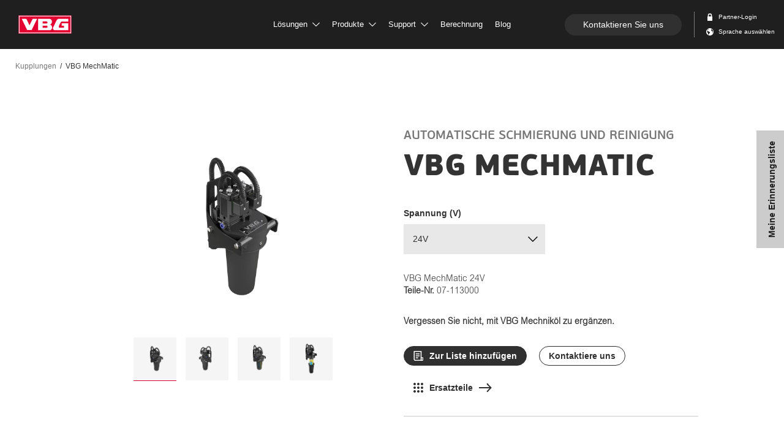

--- FILE ---
content_type: text/html; charset=utf-8
request_url: https://www.vbg.eu/de/produkte/kupplungen/zubehor/vbg-mechmatic/
body_size: 115058
content:


<!doctype html>
<html lang="de" class="product-page ">
<head>

<meta charset="utf-8" />
<meta http-equiv="X-UA-Compatible" content="IE=10" />
<meta name="viewport" content="width=device-width, initial-scale=1.0" />

    <meta property="og:site_name" content="VBG" />
    <meta property="og:title" content="VBG MechMatic
" />
        <meta property="og:image" content="/globalassets/inriver/resources/vbgmechmatic_p_1.png?v=1741933376"/>
        <meta name="description" content="Mit regelmäßigen Druckluftstößen wird die VBG MechMatic-Kupplung gereinigt und ein dünner Ölnebel eingespritzt. Dies reduziert sowohl den Servicebedarf als auch den Verbrauch von Schmierstoffen und erhöht gleichzeitig die Nutzungsdauer der Kupplung. VBG MechMatic ist für alle Bügelkupplungen von VBG geeignet. Vergessen Sie nicht, mit VBG Mechaniköl zu ergänzen.

Das für VBG MechMatic geeignete und zu verwendende Öl ist VBG MekOlja." />
        <meta property="og:description" content="Mit regelmäßigen Druckluftstößen wird die VBG MechMatic-Kupplung gereinigt und ein dünner Ölnebel eingespritzt. Dies reduziert sowohl den Servicebedarf als auch den Verbrauch von Schmierstoffen und erhöht gleichzeitig die Nutzungsdauer der Kupplung. VBG MechMatic ist für alle Bügelkupplungen von VBG geeignet. Vergessen Sie nicht, mit VBG Mechaniköl zu ergänzen.

Das für VBG MechMatic geeignete und zu verwendende Öl ist VBG MekOlja." />


<link rel="apple-touch-icon" sizes="180x180" href="/ContentAssets/VBG/img/favicons/apple-touch-icon.png">
<link rel="icon" type="image/png" href="/ContentAssets/VBG/img/favicons/favicon-32x32.png" sizes="32x32">
<link rel="icon" type="image/png" href="/ContentAssets/VBG/img/favicons/favicon-16x16.png" sizes="16x16">
<link rel="manifest" href="/ContentAssets/VBG/img/favicons/manifest.json">
<link rel="mask-icon" href="/ContentAssets/VBG/img/favicons/safari-pinned-tab.svg" color="#5bbad5">
<meta name="theme-color" content="#ffffff">

<script src="//ajax.googleapis.com/ajax/libs/jquery/3.3.1/jquery.min.js"></script>

<link href="/dist/VBG/css/vbg.bundle.css?v=ff76ccbe26c1fbe5049929028a4791ad" rel="stylesheet" />
<link href="//cdn2.hubspot.net/hubfs/2640104/Assets/hubspot-forms/hubspot-forms.css" rel="stylesheet" />

<script id="CookieConsent" src="https://policy.app.cookieinformation.com/uc.js"
        data-culture="de" data-gcm-version="2.0" type="text/javascript"></script>
<link href="/de/produkte/kupplungen/zubehor/vbg-mechmatic/" rel="canonical" />

<link href="/sv/produkter/kopplingar/tillbehor/vbg-mechmatic/" hreflang="sv" rel="alternate" /><link href="/da/produkter/koblinger/tilbehor/vbg-mechmatic/" hreflang="da" rel="alternate" /><link href="/de/produkte/kupplungen/zubehor/vbg-mechmatic/" hreflang="de" rel="alternate" /><link href="/en/products/couplings/accessories-/vbg-mechmatic/" hreflang="en" rel="alternate" /><link href="/fi/tuotteet/vetokytkimet/lisalaitteet/vbg-mechmatic/" hreflang="fi" rel="alternate" /><link href="/no/produkter/koblinger/tilbehor/vbg-mechmatic/" hreflang="no" rel="alternate" />
    <title>VBG MechMatic
 | Zubeh&#246;r
 | VBG</title>
    

        <script>
        (function (w, d, s, l, i) {
            w[l] = w[l] || []; w[l].push({ 'gtm.start': new Date().getTime(), event: 'gtm.js' });
            var f = d.getElementsByTagName(s)[0],
                j = d.createElement(s), dl = l != 'dataLayer' ? '&l=' + l : ''; j.async = true; j.src =
                    'https://www.googletagmanager.com/gtm.js?id=' + i + dl; f.parentNode.insertBefore(j, f);
        })(window, document, 'script', 'dataLayer', 'GTM-KNKKNB5');</script>
    

    <meta name="facebook-domain-verification" content="qthr2oc2ca5ek88i13r3umsf8mbh8y" />

</head>
<body class="  preload">
    <noscript><iframe src="https://www.googletagmanager.com/ns.html?id=GTM-KNKKNB5" height="0" width="0" style="display:none;visibility:hidden"></iframe></noscript>



<nav id="top-menu" class="navbar navbar-fixed-top">
    <div class="menu-container">

        <div class="navbar-header">
            <div class="navbar-back">
                <a href="#" class="navbar-back-link">
                    <span class="navbar-back-icon"></span>
                </a>
            </div>
            <div class="navbar-heading">
                <span class="navbar-heading-logo">
                    <a href="/de/" class="logo-link">
                        <img src="/ContentAssets/VBG/img/vbg-logo.svg" alt="VBG logo"/>
                    </a>
                </span>
            </div>

            <div class="navbar-action">
                <a href="#" id="mobile-menu-btn" class="mobile-nav-trigger" data-target="#navbar-collapse" aria-expanded="false" aria-controls="navbar">
                    <span class="mobile-icon">
                        <span class="line line-1"></span>
                        <span class="line line-2"></span>
                        <span class="line line-3"></span>
                    </span>
                    <span class="sr-only">Toggle navigation</span>
                </a>
            </div>

        </div>

        <div class="navbar-collapse-wrapper">


            <div id="navbar-collapse" class="navbar-collapse collapse">

                <div class="dropdown-menu-backdrop"></div>

                <ul class="nav navbar-nav">
                                    <li class="dropdown " data-index="0">
                                    <a href="#" class="dropdown-toggle " data-toggle="dropdown" role="button" target="_self">
                                        L&#246;sungen
                                            <span class="svg-icon">
                                                <svg>
                                                    <use xlink:href="#dropdown-arrow"></use>
                                                </svg>
                                            </span>
                                    </a>
                                    <div class="dropdown-menu ">

                                        <div class="dropdown-menu-inner container">

                                                <div class="menu-header">
                                                    <h2 class="title">L&#246;sungen</h2>
                                                    <span class="menu-close svg-icon">
                                                        <svg>
                                                            <use xlink:href="#close"></use>
                                                        </svg>
                                                    </span>
                                                </div>

                                            <div class="dropdown-main-container menu-category-boxes">
                                                <div class="menu-items">
                                                        <div class="menu-item  ">
                                                            <a href="/de/losungen/">
                                                                <div class="menu-image" data-src="/imagevault/publishedmedia/u7x3adb8a5z0vhk13on2/L-sningar-helhet.svg?preset=small" data-alt=""></div>
                                                                <p class="menu-text">L&#246;sungen mit ganzheitlichem Ansatz</p>
                                                            </a>
                                                        </div>
                                                        <div class="menu-item  ">
                                                            <a href="/de/losungen/nachhaltige-transporte/" target="_self">
                                                                <div class="menu-image" data-src="/imagevault/publishedmedia/2139yxibtv33ljh14w2u/P-byggare-1.svg?preset=small" data-alt=""></div>
                                                                <p class="menu-text">Nachhaltige Transporte</p>
                                                            </a>
                                                        </div>
                                                        <div class="menu-item  ">
                                                            <a href="/de/losungen/fur-aufbauhersteller/" target="_self">
                                                                <div class="menu-image" data-src="/imagevault/publishedmedia/apvj8axm8whp5kfovoi7/P-byggare.svg?preset=small" data-alt=""></div>
                                                                <p class="menu-text">F&#252;r Aufbauhersteller</p>
                                                            </a>
                                                        </div>
                                                        <div class="menu-item  ">
                                                            <a href="/de/losungen/fur-fahrer/" target="_self">
                                                                <div class="menu-image" data-src="/imagevault/publishedmedia/5u4dpqvokj0eeu5m6357/F-rare.svg?preset=small" data-alt=""></div>
                                                                <p class="menu-text">F&#252;r Fahrer</p>
                                                            </a>
                                                        </div>
                                                        <div class="menu-item  ">
                                                            <a href="/de/losungen/was-andere-dazu-sagen/" target="_self">
                                                                <div class="menu-image" data-src="/imagevault/publishedmedia/fvh0h915kt30gka9b93l/Kundber-ttelser.svg?preset=small" data-alt=""></div>
                                                                <p class="menu-text">Kundengeschichten</p>
                                                            </a>
                                                        </div>
                                                                                                    </div>
                                            </div>
                                        </div>

                                    </div>
                                </li>
                                    <li class="dropdown " data-index="1">
                                    <a href="#" class="dropdown-toggle products-link" data-toggle="dropdown" role="button" target="_self">
                                        Produkte
                                            <span class="svg-icon">
                                                <svg>
                                                    <use xlink:href="#dropdown-arrow"></use>
                                                </svg>
                                            </span>
                                    </a>
                                    <div class="dropdown-menu product-dropdown-menu">

                                        <div class="dropdown-menu-inner container">



    <div class="searchbox"></div>
    <script type="text/x-template" id="searchbox-template">
        <div class="searchbox-vuecomp">

            <div class="menu-header search-header"
                 @click="focusSearch">

                <h2 class="title">
                    <search-box-input @input="debounceGotInput"
                                      placeholder-template-text="PRODUKT FINDEN ... zum Beispiel:"
                                      clear-button-text="Löschen"
                                      examples="mfc,traversen,db-c7,57mm zugösen"
                                      @keydown="onInputKeyDown"
                                      @keyup="onInputKeyUp"
                                      @focus="onInputFocus"
                                      @blur="onInputBlur" />
                </h2>

                <span class="menu-close svg-icon">
                    <svg><use xlink:href="#close"></use></svg>
                </span>
            </div>

            <div class="searchbox-vuecomp__spinner" v-if="isSearching">
                <div class="spinner"></div>
            </div>

            <div class="searchbox-vuecomp__noresults theme-white"
                 v-if="!isSearching && filter && (productList == null && categoryList == null)">

                <p class="preamble">Keine Treffer</p>

                <p class="small">Einige Beispiele, wonach Sie suchen können:</p>

                    <ul>
                            <li>mfc</li>
                            <li>traversen</li>
                            <li>db-c7</li>
                            <li>57mm zugösen</li>
                    </ul>

                <a class="button" @click="clearFilter">
                    Von vorn anfangen
                </a>

            </div>

            <div class="dropdown-main-container searchbox-vuecomp__result"
                 :class="{ 'searchbox-vuecomp__result--articles' : isArticleListing }">


                <div class="categories" v-if="categoryList && categoryList.length > 0 && !isArticleListing">
                    <div class="categories-inner">
                        <ul>
                            <li v-for="(category, index) in categoryList"
                                :key="'category-' + index"
                                :id="'resultItem-' + index">
                                <a :href="category.Url">
                                    <div class="product-image" v-if="category.Image"
                                         :style="{ 'background-image': 'url(' + category.Image + ')' }"
                                         :alt="category.Title"></div>
                                    <div class="product-body">
                                        <span class="product-name" v-html="formatWithHighlight(category.Title)"></span>
                                    </div>
                                </a>
                            </li>
                        </ul>
                    </div>
                </div>

                <ul>
                    <li class="searchbox-vuecomp__item" v-for="(product, index) in productList"
                        :key="'product-' + index"
                        :id="'resultItem-' + index"
                        :class="{ 'is-focused' : index === focusIndex }">
                        <a :href="product.ProductUrl">

                            <div class="product-image" v-if="product.ProductMainImage"
                                 :style="{ 'background-image' : 'url(' + product.ProductMainImage +')' }"
                                 :alt="product.ProductName"></div>

                            <div class="product-body">
                                <span class="product-name" v-html="formatWithHighlight(product.ProductName)"></span>
                                <span class="product-desc" v-html="formatWithHighlight(product.ProductDescription)"></span>
                            </div>

                        </a>
                        <div class="product-articles" v-if="product.hasOwnProperty('RelatedItems') && product.RelatedItems != null && (isArticleListing || product.RelatedItems.length > 1)">
                            <ul>
                                <li v-for="article in getFilteredArticles(product.RelatedItems)" :key="article.ItemNumber">
                                    <a :href="getArticleUrl(article, product)">
                                        <span class="article-number" v-html="formatWithHighlight(getFilteredArticleNumber(article))"></span>
                                        <span class="article-name truncate"
                                              :title="article.ItemShortName ? article.ItemShortName : article.ItemName"
                                              v-html="truncate(formatWithHighlight(article.ItemShortName ? article.ItemShortName : article.ItemName))"></span>
                                    </a>
                                </li>
                            </ul>
                        </div>
                        <div class="badges-container" v-if="product.Badges">
                            <span v-for="badge in product.Badges" :class="badge.Name.toLowerCase()">
                                {{ badge.TranslatedName }}
                            </span>
                        </div>
                    </li>
                </ul>

            </div>

        </div>
    </script>

                                            <div class="dropdown-main-container menu-category-boxes">
                                                <div class="menu-items">
                                                        <div class="menu-item  ">
                                                            <a href="/de/produkte/kupplungen/">
                                                                <div class="menu-image" data-src="/globalassets/menybilder/vbg-795vr-3-pa_l-l.png?v=1632122430&amp;preset=small" data-alt=""></div>
                                                                <p class="menu-text">Kupplungen
</p>
                                                            </a>
                                                        </div>
                                                        <div class="menu-item  ">
                                                            <a href="/de/produkte/vbg-driver-assist/">
                                                                <div class="menu-image" data-src="/globalassets/menybilder/menu-driver-assist.jpg?v=1652191373&amp;preset=small" data-alt=""></div>
                                                                <p class="menu-text">VBG Driver Assist</p>
                                                            </a>
                                                        </div>
                                                        <div class="menu-item  ">
                                                            <a href="/de/produkte/quertragersysteme/">
                                                                <div class="menu-image" data-src="/globalassets/menybilder/dragbalkmeny2.jpg?v=1526977473&amp;preset=small" data-alt=""></div>
                                                                <p class="menu-text">Quertr&#228;gersysteme
</p>
                                                            </a>
                                                        </div>
                                                        <div class="menu-item  ">
                                                            <a href="/de/produkte/unterfahrschutz/">
                                                                <div class="menu-image" data-src="/globalassets/menybilder/u-skydd_produktvaljare.png?v=1662447913&amp;preset=small" data-alt=""></div>
                                                                <p class="menu-text">Unterfahrschutz
</p>
                                                            </a>
                                                        </div>
                                                        <div class="menu-item  ">
                                                            <a href="/de/produkte/zugdeichseln-/">
                                                                <div class="menu-image" data-src="/globalassets/menybilder/dragstangmeny2.jpg?v=1527153014&amp;preset=small" data-alt=""></div>
                                                                <p class="menu-text">Zugdeichseln 
</p>
                                                            </a>
                                                        </div>
                                                        <div class="menu-item  ">
                                                            <a href="/de/produkte/zugosen/">
                                                                <div class="menu-image" data-src="/globalassets/dragogla/dragoglamenu.jpg?v=1525696242&amp;preset=small" data-alt=""></div>
                                                                <p class="menu-text">Zug&#246;sen
</p>
                                                            </a>
                                                        </div>
                                                        <div class="menu-item  ">
                                                            <a href="/de/produkte/weiteres-sortiment/">
                                                                <div class="menu-image" data-src="/globalassets/menybilder/tillbehormeny2.jpg?v=1526997631&amp;preset=small" data-alt=""></div>
                                                                <p class="menu-text">Weiteres Sortiment
</p>
                                                            </a>
                                                        </div>
                                                        <div class="menu-item  ">
                                                            <a href="/de/produktubersicht/">
                                                                <div class="menu-image" data-src="/imagevault/publishedmedia/ft5bo6n69m9whjj5qm6y/vbg-menu-system.jpg?preset=small" data-alt=""></div>
                                                                <p class="menu-text">Ganzes System ansehen</p>
                                                            </a>
                                                        </div>
                                                                                                            <div class="menu-item menu-item--sparepart  ">
                                                            <a href="/de/produkte/ersatzteile/">
                                                                <div class="menu-image" data-src="/globalassets/menybilder/spare-parts-menu-2.jpg?v=1646642366&amp;preset=small" data-alt=""></div>
                                                                <p class="menu-text">Ersatzteile</p>
                                                            </a>
                                                        </div>
                                                </div>
                                                    <div class="sparepart-item  ">
                                                        <div class="menu-item menu-item--sparepart">
                                                            <div class="menu-image" data-src="/globalassets/menybilder/spare-parts-menu-2.jpg?v=1646642366&amp;preset=small" data-alt=""></div>
                                                            <div class="menu-text-container">
                                                                <p class="menu-text">Ersatzteile</p>
                                                                <p class="menu-description">Hier finden Sie die ben&#246;tigten Ersatzteile.</p>
                                                                <a class="cta_button primary" href="/de/produkte/ersatzteile/">Ersatzteile</a>
                                                            </div>
                                                        </div>
                                                    </div>
                                            </div>
                                        </div>

                                    </div>
                                </li>
                                    <li class="dropdown " data-index="2">
                                    <a href="#" class="dropdown-toggle " data-toggle="dropdown" role="button" target="_self">
                                        Support
                                            <span class="svg-icon">
                                                <svg>
                                                    <use xlink:href="#dropdown-arrow"></use>
                                                </svg>
                                            </span>
                                    </a>
                                    <div class="dropdown-menu ">

                                        <div class="dropdown-menu-inner container">

                                                <div class="menu-header">
                                                    <h2 class="title">Support</h2>
                                                    <span class="menu-close svg-icon">
                                                        <svg>
                                                            <use xlink:href="#close"></use>
                                                        </svg>
                                                    </span>
                                                </div>

                                            <div class="dropdown-main-container menu-category-boxes">
                                                <div class="menu-items">
                                                        <div class="menu-item  ">
                                                            <a href="/de/support/">
                                                                <div class="menu-image" data-src="/imagevault/publishedmedia/2yv841kxf1zw7gqhbsbn/Service.svg?preset=small" data-alt=""></div>
                                                                <p class="menu-text">Support</p>
                                                            </a>
                                                        </div>
                                                        <div class="menu-item  ">
                                                            <a href="/de/support/rucksendungen-und-reklamationen/" target="_self">
                                                                <div class="menu-image" data-src="/imagevault/publishedmedia/dsyjjfa4bgxm4397imm9/Returer.svg?preset=small" data-alt=""></div>
                                                                <p class="menu-text">R&#252;cksendungen und Reklamationen</p>
                                                            </a>
                                                        </div>
                                                        <div class="menu-item  ">
                                                            <a href="/de/support/wartungsrichtlinien/" target="_self">
                                                                <div class="menu-image" data-src="/imagevault/publishedmedia/dy5z3mo5pwljlke283ks/Riktlinjer.svg?preset=small" data-alt=""></div>
                                                                <p class="menu-text">Wartungsrichtlinien</p>
                                                            </a>
                                                        </div>
                                                        <div class="menu-item  ">
                                                            <a href="/de/support/qualitat-und-umwelt/" target="_self">
                                                                <div class="menu-image" data-src="/imagevault/publishedmedia/9mcef176c2807rmrrfnk/Kvalite.svg?preset=small" data-alt=""></div>
                                                                <p class="menu-text">Qualit&#228;t und Umwelt</p>
                                                            </a>
                                                        </div>
                                                        <div class="menu-item  ">
                                                            <a href="/de/support/haufig-gefragt/" target="_self">
                                                                <div class="menu-image" data-src="/imagevault/publishedmedia/fhvf37ms8x5kw19s2b6j/Vanliga-fragor.svg?preset=small" data-alt=""></div>
                                                                <p class="menu-text">H&#228;ufig gefragt</p>
                                                            </a>
                                                        </div>
                                                                                                    </div>
                                            </div>
                                        </div>

                                    </div>
                                </li>
                                    <li class=" " data-index="3">
                                    <a href="/de/berechnung/" class="dropdown-toggle " data-toggle="dropdown" role="button" target="_self">
                                        Berechnung
                                    </a>
                                    <div class="dropdown-menu ">

                                        <div class="dropdown-menu-inner container">

                                                <div class="menu-header">
                                                    <h2 class="title">Berechnung</h2>
                                                    <span class="menu-close svg-icon">
                                                        <svg>
                                                            <use xlink:href="#close"></use>
                                                        </svg>
                                                    </span>
                                                </div>

                                            <div class="dropdown-main-container menu-category-boxes">
                                                <div class="menu-items">
                                                                                                    </div>
                                            </div>
                                        </div>

                                    </div>
                                </li>
                                    <li class=" " data-index="4">
                                    <a href="https://blog.vbg.eu/en" class="dropdown-toggle " data-toggle="dropdown" role="button" target="">
                                        Blog
                                    </a>
                                    <div class="dropdown-menu ">

                                        <div class="dropdown-menu-inner container">

                                                <div class="menu-header">
                                                    <h2 class="title">Blog</h2>
                                                    <span class="menu-close svg-icon">
                                                        <svg>
                                                            <use xlink:href="#close"></use>
                                                        </svg>
                                                    </span>
                                                </div>

                                            <div class="dropdown-main-container menu-category-boxes">
                                                <div class="menu-items">
                                                                                                    </div>
                                            </div>
                                        </div>

                                    </div>
                                </li>

                </ul>


                <div class="navbar-right">
                        <a class="cta_button rounded contact_button" href="/de/kontaktieren-sie-uns/">Kontaktieren Sie uns</a>
                    <ul class="nav navbar-nav">
                            <li class="icon-link svg-icon ">
                                    <a id="login-link" href="/de/extranat/">
                                        <svg version="1.1" viewBox="0 0 10.2 10.2">
  <g transform="translate(1.6 .044444)" fill="none" fill-rule="evenodd">
    <g transform="translate(-1302,-26)" fill="#4a4a4a">
      <g transform="translate(29,18)">
        <path d="m1275.1 10.022c0-0.37141 0.3136-0.67407 0.7-0.67407h1.4c0.3857 0 0.7 0.30266 0.7 0.67407v2.0222h-2.8v-2.0222zm4.2 2.0222v-2.0222c0-1.1149-0.9429-2.0222-2.1-2.0222h-1.4c-1.1578 0-2.1 0.9073-2.1 2.0222v2.0222h-0.175c-0.2884 0-0.525 0.22784-0.525 0.50556v5.0556c0 0.27772 0.2366 0.50556 0.525 0.50556h5.95c0.2877 0 0.525-0.22784 0.525-0.50556v-5.0556c0-0.27772-0.2373-0.50556-0.525-0.50556h-0.175z"/>
      </g>
    </g>
  </g>
</svg>
                                        <span>Partner-Login</span>
                                    </a>
                            </li>
                                                    <li class="icon-link svg-icon">
                                <a id="lang-selector-link" href="#">
                                    <?xml version="1.0" encoding="UTF-8" standalone="no"?>
<svg width="10px" height="10px" viewBox="0 0 10 10" version="1.1" xmlns="http://www.w3.org/2000/svg" xmlns:xlink="http://www.w3.org/1999/xlink">
    <defs></defs>
    <g id="Components" stroke="none" stroke-width="1" fill="none" fill-rule="evenodd">
        <g id="Navigation" transform="translate(-1300.000000, -48.000000)" fill="#4A4A4A">
            <g id="Group-3" transform="translate(29.000000, 18.000000)">
                <path d="M1278.8125,33.990625 C1278.58,33.9175 1278.36063,33.789375 1278.17625,33.605 C1277.56625,32.995 1277.56625,32.005625 1278.17625,31.395 C1278.2175,31.35375 1278.26,31.31625 1278.30437,31.280625 C1279.54688,32.0525 1280.375,33.429375 1280.375,35 C1280.375,35.81 1280.15438,36.56875 1279.77063,37.219375 C1279.93125,36.179375 1279.87188,35.34625 1279.78063,34.7925 C1279.62625,34.2725 1279.4925,34.221875 1278.8125,33.990625 Z M1276,36.25 L1273.76688,38.7625 C1273.67563,38.708125 1273.58687,38.65125 1273.5,38.590625 L1273.5,36.5625 L1272.25,35.625 L1272.25,34.0625 C1272.25,33.89 1272.39,33.75 1272.5625,33.75 L1273.5,33.75 C1273.5,33.75 1274.4375,35 1276,35.3125 L1276,36.25 Z M1274.4375,31.25 L1272.875,32.8125 L1272.21062,32.8125 C1272.71,31.949375 1273.49562,31.273125 1274.4375,30.9125 L1274.4375,31.25 Z M1271,35 C1271,37.76125 1273.23875,40 1276,40 C1278.76125,40 1281,37.76125 1281,35 C1281,32.23875 1278.76125,30 1276,30 C1273.23875,30 1271,32.23875 1271,35 Z" id="Fill-1"></path>
            </g>
        </g>
    </g>
</svg>
                                        <span>Sprache ausw&#228;hlen</span>
                                </a>
                            </li>
                    </ul>
                </div>

            </div>


        </div>

    </div>
</nav>

    <div id="main-content">
        



<div class="product-submenu theme-white">
    <div class="row">
        <div class="variant-container">
            <a href="#product-variant-picker" class="visible-xs visible-sm">
                <span class="info-text">Angezeigt Variante:&nbsp;</span>
                <span class="variant-id-short"> </span>
                <span class="variant-id-label"> Teile-Nr. </span><span class="variant-partnumber"></span>
            </a>
            <h2 class="hidden-xs hidden-sm">
                <a href="#product-variant-picker" class="menu-anchor-link">
                    <span class="product-submenu-display-name">VBG MechMatic
 </span>
                    <span class="variant-id-short"></span>
                    <span class="variant-id-label"> Teile-Nr. </span><span class="variant-partnumber"></span>
                </a>
            </h2>
        </div>
    </div>
</div>

<div class="container-fluid">
    <div class="row">
        <div class="col-12">
            



<nav class="breadcrumbs">
    <ul aria-label="breadcrumb" role="navigation">
            <li>
            <a href="/de/produkte/kupplungen/">Kupplungen
</a>
    </li>
    <li class="selected">
            <span>VBG MechMatic
</span>
    </li>

    </ul>
</nav>
        </div>
    </div>
</div>

<article id="product-main" data-name="&#220;berblick" class="block container">
    


<div class="product-overview">
    <div class="product-header">

            <div class="sub-header">Automatische Schmierung und Reinigung</div>

        <h1>VBG MechMatic
</h1>
    </div>
    <div class="product-images">
        <div class="product-image-slider" data-slick='{"dots": true}'>
            <div class="image-container variant-image-container" data-order="0">
                <img class="variant-image" data-current-variant-number="" src=""/>
            </div>
                <div class="image-container" data-order="1">
                    <img src="/globalassets/inriver/resources/vbgmechmatic_p_1.png?v=1741933376&amp;preset=productcropped" alt=""/>
                </div>
                <div class="image-container" data-order="2">
                    <img src="/globalassets/inriver/resources/vbgmechmatic_p_2.png?v=1741933376&amp;preset=productcropped" alt=""/>
                </div>
                <div class="image-container" data-order="3">
                    <img src="/globalassets/inriver/resources/vbgmechmatic_p_3.png?v=1741933376&amp;preset=productcropped" alt=""/>
                </div>
                <div class="image-container" data-order="4">
                    <img src="/globalassets/inriver/resources/vbgmechmatic_p_4.png?v=1741933376&amp;preset=productcropped" alt=""/>
                </div>

        </div>
    </div>
    <div class="product-info">
            <article id="product-variant-picker" class="block">
                



<div class="variant-picker container-fluid">
    <div class="variant-filters">
        
        <script id="variant-filters-template" type="text/x-handlebars-template">
            <div class="dropdown-container">
                <div class="variant-filters-title">
                    <h5>{{Title}}</h5>
                    {{#if (haveTranslation Description)}}
                    <button type="button" class="button variant-help-btn" data-target="#product-variant-helper-{{Key}}">
                        <svg id="tooltip" width="24px" height="24px" viewBox="0 0 24 24" version="1.1" xmlns="http://www.w3.org/2000/svg" xmlns:xlink="http://www.w3.org/1999/xlink">
  <defs></defs>
  <g stroke="none" stroke-width="1" fill="none" fill-rule="evenodd">
    <circle stroke="#CCCCCC" stroke-linecap="square" cx="12" cy="12" r="11"></circle>
    <path d="M12.4003906,13.7851562 L10.90625,13.7851562 C10.9023437,13.5703114 10.9003906,13.4394534 10.9003906,13.3925781 C10.9003906,12.9082007 10.9804679,12.5097672 11.140625,12.1972656 C11.3007821,11.8847641 11.6210913,11.5332051 12.1015625,11.1425781 C12.5820337,10.7519512 12.8691402,10.4960944 12.9628906,10.375 C13.1074226,10.1835928 13.1796875,9.9726574 13.1796875,9.7421875 C13.1796875,9.4218734 13.0517591,9.14746208 12.7958984,8.91894531 C12.5400378,8.69042854 12.1953147,8.57617188 11.7617188,8.57617188 C11.3437479,8.57617188 10.994142,8.69531131 10.7128906,8.93359375 C10.4316392,9.17187619 10.2382818,9.53515381 10.1328125,10.0234375 L8.62109375,9.8359375 C8.66406271,9.13671525 8.9619113,8.54297119 9.51464844,8.0546875 C10.0673856,7.56640381 10.7929643,7.32226562 11.6914062,7.32226562 C12.6367235,7.32226562 13.3886691,7.56933347 13.9472656,8.06347656 C14.5058622,8.55761966 14.7851562,9.13280922 14.7851562,9.7890625 C14.7851562,10.1523456 14.6826182,10.4960921 14.4775391,10.8203125 C14.2724599,11.1445329 13.8339877,11.5859347 13.1621094,12.1445312 C12.8144514,12.4335952 12.5986332,12.6660147 12.5146484,12.8417969 C12.4306636,13.017579 12.3925781,13.332029 12.4003906,13.7851562 Z M10.90625,16 L10.90625,14.3535156 L12.5527344,14.3535156 L12.5527344,16 L10.90625,16 Z" id="?-copy" fill="#787878"></path>
  </g>
</svg>
                    </button>
                    {{/if}}
                </div>
                <div class="select-dropdown" data-property-name="{{Key}}">
                    <span class="toggle"></span>
                    <ul>
                        {{#each Values as |cvlValue|}}
                        <li data-value="{{cvlValue.Key}}">{{cvlValue.Value}}</li>
                        {{/each}}
                    </ul>
                </div>
                {{#if (haveTranslation Description)}}
                <div id="product-variant-helper-{{Key}}" class="product-variant-helper-overlay" aria-hidden="true">
                    <div class="product-variant-helper-container">
                        <span class="product-variant-helper-close svg-icon"><svg><use xlink:href="#close"></use></svg></span>
                        {{#if ImageUrl}}
                            <div class="product-variant-helper-image">
                                <div class="image-container">
                                    <img src="{{ImageUrl}}" alt="{{Title}}" />
                                </div>
                            </div>
                        {{/if}}

                        <div class="product-variant-helper-content">
                            <div class="product-variant-helper-heading">
                                <h2>{{Title}}</h2>
                            </div>
                        
                            <div class="product-variant-helper-description">
                                {{Description}}
                            </div>
                        </div>
                    </div>
                </div>
                {{/if}}
            </div>
        </script>
    </div>
</div>
            </article>

        <div class="article-selector-link-container">
            <p class="article-selector-link">
                <span class="variant-id"></span>
                <br/>
                <span class="variant-id-label"> Teile-Nr. </span><span class="variant-partnumber"></span>
            </p>
        </div>

        <p class="variant-description"></p>


        <div class="button-group">
                <div class="sb-add-wrapper"
                     data-id=""
                     data-title=""
                     data-desc=""
                     data-url="http://www.vbg.eu/de/produkte/kupplungen/zubehor/vbg-mechmatic/"
                     data-thumbnail="/globalassets/inriver/resources/vbgmechmatic_p_1.png?v=1741933376&amp;preset=productcropped"
                     data-value="0">
                    <button class="sb-add cta_button secondary size-sm rounded has-icon" type="button">
                        <svg width="15" height="16" viewBox="0 0 15 16" fill="none" xmlns="http://www.w3.org/2000/svg">
<path d="M13.6 16H9H2.4C1.76348 16 1.15303 15.7471 0.702944 15.2971C0.252856 14.847 0 14.2365 0 13.6V0.8C0 0.587827 0.0842854 0.384344 0.234315 0.234315C0.384344 0.0842854 0.587827 0 0.8 0H12C12.2122 0 12.4157 0.0842854 12.5657 0.234315C12.7157 0.384344 12.8 0.587827 12.8 0.8V7V10.4H16V13.6C16 14.2365 15.7471 14.847 15.2971 15.2971C14.847 15.7471 14.2365 16 13.6 16ZM12.8 12V13.6C12.8 13.8122 12.8843 14.0157 13.0343 14.1657C13.1843 14.3157 13.3878 14.4 13.6 14.4C13.8122 14.4 14.0157 14.3157 14.1657 14.1657C14.3157 14.0157 14.4 13.8122 14.4 13.6V12H12.8ZM11.2 14.4V7V1.6H1.6V13.6C1.6 13.8122 1.68429 14.0157 1.83431 14.1657C1.98434 14.3157 2.18783 14.4 2.4 14.4H9H11.2ZM3.2 4H9.6V5.6H3.2V4ZM3.2 7.2H9.6V8.8H3.2V7.2ZM3.2 10.4H7.2V12H3.2V10.4Z" fill="white"/>
</svg>

                    </button>
                </div>

            <a class="cta_button outline size-sm rounded" href="/de/kontaktieren-sie-uns/">
                <span>Kontaktiere uns</span>
            </a>
                <a class="cta_button transparent size-sm has-icon" href="/de/produkte/ersatzteile/kupplung-zubehor/vbg-mechmatic/">
                    <svg id="nav-product-spareparts" width="16" height="16" viewBox="0 0 16 16" fill="none" xmlns="http://www.w3.org/2000/svg">
<path d="M0 2C0 0.89 0.89 0 2 0C3.1 0 4 0.89 4 2C4 3.11 3.1 4 2 4C0.89 4 0 3.11 0 2ZM6 2C6 0.89 6.89 0 8 0C9.1 0 10 0.89 10 2C10 3.11 9.1 4 8 4C6.89 4 6 3.11 6 2ZM12 2C12 0.89 12.89 0 14 0C15.1 0 16 0.89 16 2C16 3.11 15.1 4 14 4C12.89 4 12 3.11 12 2ZM0 8C0 6.89 0.89 6 2 6C3.1 6 4 6.89 4 8C4 9.11 3.1 10 2 10C0.89 10 0 9.11 0 8ZM6 8C6 6.89 6.89 6 8 6C9.1 6 10 6.89 10 8C10 9.11 9.1 10 8 10C6.89 10 6 9.11 6 8ZM12 8C12 6.89 12.89 6 14 6C15.1 6 16 6.89 16 8C16 9.11 15.1 10 14 10C12.89 10 12 9.11 12 8ZM0 14C0 12.89 0.89 12 2 12C3.1 12 4 12.89 4 14C4 15.11 3.1 16 2 16C0.89 16 0 15.11 0 14ZM6 14C6 12.89 6.89 12 8 12C9.1 12 10 12.89 10 14C10 15.11 9.1 16 8 16C6.89 16 6 15.11 6 14ZM12 14C12 12.89 12.89 12 14 12C15.1 12 16 12.89 16 14C16 15.11 15.1 16 14 16C12.89 16 12 15.11 12 14Z" fill="currentColor"/>
</svg>

                    <span>Ersatzteile</span>
                    <svg id="link-arrow" x="0px" y="0px" width="21px" height="16px" viewBox="0 0 21 16" version="1.1" xmlns="http://www.w3.org/2000/svg" xmlns:xlink="http://www.w3.org/1999/xlink">
  <defs></defs>
  <g id="Page-1" stroke="none" stroke-width="1" fill="none" fill-rule="evenodd">
    <g id="link-arrow" transform="translate(0.000000, 2.000000)" stroke="currentColor" stroke-width="2">
      <path d="M13.661111,0 C13.661111,0 16.5246438,3.01526355 17.9564102,4.52289533 C18.4257643,5.01711919 18.8951183,5.51134304 19.3644724,6.0055669 L13.734565,12" id="Path-68" stroke-linecap="square"></path>
      <path d="M19.1722221,6 L-1.11e-07,6" id="Line"></path>
    </g>
  </g>
</svg>
                </a>
        </div>
        <div class="divider"></div>
    </div>
</div>
</article>

<div class="product-tabs" id="productTabs">
     <!-- Nav tabs -->
    <div class="product-tab-nav js-prodTabs">
        <div class="container">
            <ul class="nav nav-tabs" role="tablist">

                <li role="presentation" id="product-main-tab-header">
                    <a href="#product-main-tab" aria-controls="product-main-tab" role="tab" data-toggle="tab">
                        <svg id="nav-product-variant-list" width="16" height="14" viewBox="0 0 16 14" fill="none" xmlns="http://www.w3.org/2000/svg">
<path d="M8 8L0 4L8 0L16 4L8 8ZM14.4 6.2L16 7L8 11L0 7L1.60001 6.2L8 9.39999L14.4 6.2ZM14.4 9.2L16 10L8 14L0 10L1.60001 9.2L8 12.4L14.4 9.2Z" fill="currentColor"/>
</svg>

                        &#220;berblick
                    </a>
                </li>
                    <li role="presentation" id="product-techdata-tab-header">
                        <a href="#product-techdata-tab" aria-controls="product-techdata-tab" role="tab" data-toggle="tab" data-id="technical-data">
                            <svg id="nav-product-techdata" width="16" height="16" viewBox="0 0 16 16" fill="none" xmlns="http://www.w3.org/2000/svg">
<g clip-path="url(#clip0)">
<path d="M16.0017 6.5L12.4717 6.15002L14.7217 3.40997L12.6017 1.28998L9.86169 3.53998L9.51172 0.0100098H6.51172L6.16171 3.53998L3.42172 1.28998L1.3017 3.40997L3.54172 6.15002L0.0117188 6.5V9.5L3.54172 9.84998L1.3017 12.59L3.42172 14.71L6.16171 12.46L6.51172 15.99H9.51172L9.86169 12.46L12.6017 14.71L14.7217 12.59L12.4717 9.84998L16.0017 9.5V6.5ZM8.00171 11C6.34171 11 5.00171 9.66 5.00171 8C5.00171 6.34 6.34171 5 8.00171 5C9.66171 5 11.0017 6.34 11.0017 8C11.0017 9.66 9.66171 11 8.00171 11Z" fill="currentColor"/>
<path d="M9 8C9 8.55 8.55 9 8 9C7.45 9 7 8.55 7 8C7 7.45 7.45 7 8 7C8.55 7 9 7.45 9 8Z" fill="currentColor"/>
</g>
<defs>
<clipPath id="clip0">
<rect width="16" height="16" fill="white"/>
</clipPath>
</defs>
</svg>

                            Technische Daten
                        </a>
                    </li>

                    <li role="presentation" id="product-accessories-tab-header">
                        <a href="#product-accessories-tab" aria-controls="product-accessories-tab" role="tab" data-toggle="tab" data-id="accessories">
                            <svg id="nav-product-accessories" width="16" height="16" viewBox="0 0 16 16" fill="none" xmlns="http://www.w3.org/2000/svg">
<path d="M8 0C3.58 0 0 3.58 0 8C0 12.42 3.58 16 8 16C12.42 16 16 12.42 16 8C16 3.58 12.42 0 8 0ZM9 9V13H7V9H3V7H7V3H9V7H13V9H9Z" fill="currentColor"/>
</svg>

                            Optionen/Zubeh&#246;r
                        </a>
                    </li>
                                    <li role="presentation" id="product-documents-tab-header">
                        <a href="#product-documents-tab" aria-controls="product-documents-tab" role="tab" data-toggle="tab" data-id="documents">
                            <svg id="nav-product-documents" width="16" height="14" viewBox="0 0 16 14" fill="none" xmlns="http://www.w3.org/2000/svg">
<path d="M14 10V12H2V10H0V14H16V10H14ZM12 5H9V0H7V5H4L8 11L12 5Z" fill="currentColor"/>
</svg>

                            Dokumentation / Handb&#252;cher
                        </a>
                    </li>
                                    <li role="presentation" id="product-variant-list-tab-header">
                        <a href="#product-variant-list-tab" aria-controls="product-variant-list-tab" role="tab" data-toggle="tab" data-id="variants">
                            <svg id="nav-product-variant-picker" width="16" height="14" viewBox="0 0 16 14" fill="none" xmlns="http://www.w3.org/2000/svg">
<path d="M8 8L0 4L8 0L16 4L8 8ZM14.4 6.2L16 7L8 11L0 7L1.60001 6.2L8 9.39999L14.4 6.2ZM14.4 9.2L16 10L8 14L0 10L1.60001 9.2L8 12.4L14.4 9.2Z" fill="currentColor"/>
</svg>

                            Alle Varianten anzeigen
                        </a>
                    </li>
            </ul>
        </div>
    </div>


  <!-- Tab panes -->
  <div class="tab-content">
            <div role="tabpanel" class="tab-pane active" id="product-main-tab">
                <section class="block theme-lightgrey product-desc-container">
                    <div class="container">
                        <div class="product-desc ">
                            Mit regelmäßigen Druckluftstößen wird die VBG MechMatic-Kupplung gereinigt und ein dünner Ölnebel eingespritzt. Dies reduziert sowohl den Servicebedarf als auch den Verbrauch von Schmierstoffen und erhöht gleichzeitig die Nutzungsdauer der Kupplung. VBG MechMatic ist für alle Bügelkupplungen von VBG geeignet. Vergessen Sie nicht, mit VBG Mechaniköl zu ergänzen.<br/><br/>Das für VBG MechMatic geeignete und zu verwendende Öl ist VBG MekOlja.
                        </div>
                    </div>
                </section>
                
                
                


<article class="block text-image-block theme-white text-align-left ">
    <div class="container">
        <div class="row">
                <div 
                     class="image-column col-xs-12 col-md-6 visible-sm visible-xs"
                     style="background-image:url('/imagevault/publishedmedia/3z02pmrqdg5x7f23h303/VBG_Sune_Jansson.png')"
>
                    <img src="/imagevault/publishedmedia/3z02pmrqdg5x7f23h303/VBG_Sune_Jansson.png" alt="VBG_Sune_Jansson" />
                </div>
            <div class="wrapper container col-md-6 clickable" >
                <div class="text-container">

                                             <h1 class="block-title" >
Beurteilung der Anwender</h1>                    <blockquote>Gro&szlig;artig in jeder erdenklichen Weise!</blockquote>                                                                <a class="button" href="https://ljsp.lwcdn.com/api/video/embed.jsp?id=b5af3700-6383-4f0a-b8ef-ec3ed52a3913&amp;pi=bcf69db7-4f55-4d44-80e3-346a5d2987cd" target="_self">
                            Hier k&#246;nnen Sie h&#246;ren, was die Anwender &#252;ber VBG MechMatic denken
                            <svg class="link-download"><use xlink:href="#link-download"></use></svg>
                        </a>
            </div>
        </div>
            <div  class="image-column col-xs-12 col-md-6 hidden-xs hidden-sm"
                 style="background-image:url('/imagevault/publishedmedia/3z02pmrqdg5x7f23h303/VBG_Sune_Jansson.png')"
>
                <img src="/imagevault/publishedmedia/3z02pmrqdg5x7f23h303/VBG_Sune_Jansson.png" alt="VBG_Sune_Jansson" />
            </div>
    </div>
    </div>
</article>

                


                

               
            </div>


        <div role="tabpanel" class="tab-pane" id="product-techdata-tab">
            <article id="product-techdata" class="block theme-black">
                <div class="container"></div>

<script id="technical-data-template" type="text/x-handlebars-template">

    <div class="row">
        <div class="section-header col-md-12">
            <h2>Technische Daten</h2>

                <div class="content-text"><span> </span></div>
        </div>
    </div>

    <div class="row">
        <div class="{{#if this.PerformanceValues}}col-lg-6{{else}}col-lg-12{{/if}} table-wrapper">

            <h3>Spezifikationen</h3>

            <table class="table table-condensed table-responsive">
                <tbody>
                    {{#each this.Specifications as |specification|}}
                    <tr>
                        <td>{{specification.Name}}</td>
                        <td>{{#each specification.Value as |v|}}{{{v}}}{{/each}}</td>
                    </tr>
                    {{/each}}
                </tbody>
            </table>

            <h3 class="table-extra-header"></h3>

            <p class="table-extra-text"></p>

        </div>
        <div class="col-lg-6 table-wrapper">

            {{#if this.PerformanceValues}}

            <h3>Leistungswerte</h3>

            <table class="table table-condensed table-responsive">
                {{#if this.PerformanceValuesHeaders}}
                <thead>
                    <tr>
                        <th>&nbsp;</th>
                        {{#each this.PerformanceValuesHeaders}}
                        <th>{{this}}</th>
                        {{/each}}
                    </tr>
                </thead>
                {{/if}}
                <tbody>
                    {{#each this.PerformanceValues as |performanceValue|}}
                    <tr>
                        <td>{{performanceValue.Name}}</td>
                        {{#each performanceValue.Value as |v|}}
                        <td>{{v}}</td>
                        {{/each}}
                    </tr>
                    {{/each}}
                </tbody>
            </table>

            {{#if this.PerformanceValuesDescriptionHeader}}
                <h3 class="table-extra-header">{{this.PerformanceValuesDescriptionHeader}}</h3>
            {{/if}}
            {{#if this.PerformanceValuesDescriptionText}}
                <p class="table-extra-text">{{{this.PerformanceValuesDescriptionText}}}</p>
            {{/if}}

            {{/if}}
        </div>
    </div>

</script>
            </article>
            
            
            

        </div>

        <div role="tabpanel" class="tab-pane" id="product-accessories-tab">
            <article id="product-accessories" class="block theme-darkgrey">
                
<div class="container"></div>


<script id="accessories-template" type="text/x-handlebars-template">
    <div class="row">
        <div class="section-header col-xs-12 col-md-8 col-lg-6">
            <h2>Optionen/Zubeh&#246;r</h2>
        </div>
    </div>
    <div class="row">

            <div class="right-column col-lg-12 table-wrapper">

                <h3>Zubeh&#246;r</h3>

                {{#each this.Accessories as |accessoryGroup|}}
                <table class="table table-condensed table-responsive">
                    <thead>
                        <tr>
                            <th>{{accessoryGroup.Name}}</th>
                            <th>Teilenr.</th>
                        </tr>
                    </thead>
                    <tbody>
                        {{#each accessoryGroup.Accessories as |accessory|}}
                        <tr>
                            <td>
                                <div>
                                    {{#if accessory.AccessoryUrl }}<a href="{{accessory.AccessoryUrl}}">
                                        {{/if}}
                                        {{#if accessory.ImageUrl }}
                                        <div class="image">
                                            <div class="white-bg"><img src="{{accessory.ImageUrl}}?preset=listThumbnail" alt="{{accessory.Name}}" /></div>
                                        </div>
                                        {{/if}}
                                        <span>{{accessory.Name}}</span>
                                        {{#if accessory.AccessoryUrl }}
                                    </a>{{/if}}
                                </div>
                            </td>
                            <td>
                                {{#if accessory.AccessoryUrl }}<a href="{{accessory.AccessoryUrl}}">
                                    {{/if}}
                                    {{accessory.PartNumber}}
                                    {{#if accessory.AccessoryUrl }}
                                </a>{{/if}}
                            </td>
                        </tr>
                        {{/each}}
                    </tbody>
                </table>
                {{/each}}

                <h3 class="table-extra-header"></h3>

                <p class="table-extra-text"></p>

            </div>
    </div>
</script>
            </article>
        </div>

        <div role="tabpanel" class="tab-pane" id="product-documents-tab">
            <article id="product-documents" class="block theme-black">
                <div class="container">

    <div class="row">
        <div class="section-header col-xs-12 col-md-8 col-lg-6">
            <h2 class="title">Dokumentation / Handb&#252;cher</h2>
            <div class="content-text"><span> </span></div>
        </div>
    </div>

    <div class="row">
        <div class="col-xs-12 col-md-8">
            <table id="document-list">
                
            </table>

            
            <script id="variant-document-listing-template" type="text/x-handlebars-template">
                {{> document-listing-template Documents}}
             </script>

            <script id="document-listing-template" type="text/x-handlebars-template">
                {{#each this as |documentList|}}
                <tbody>
                    <tr class="space-row"></tr>
                    <tr class="header-row">
                        <th>{{Key}}</th>
                        <th>Format</th>
                        <th>Gr&#246;&#223;e</th>
                    </tr>
                    {{#each Value as |document|}}
                    <tr>
                        <td class="icon-column"><a href="{{document.Url}}"><span class="icon download-icon"></span>{{document.Name}}</a></td>
                        <td>{{document.FileType}}</td>
                        <td><span class="text-nowrap">{{document.FileSize}}</span></td>
                    </tr>
                    {{/each}}
                </tbody>
                {{/each}}
            </script>
        </div>
        <div class="col-xs-12 col-md-4">
            <div class="info-box">
                        <h4>Vermissen Sie ein Dokument?</h4>

                

                <a href="/de/support/">
                    <p class="link-footer">Gehen Sie zu SUPPORT <span class="svg-icon"><svg><use xlink:href="#link-arrow"></use></svg></span></p></a>
            </div>
        </div>
        <script type="text/javascript">
            
        </script>
    </div>

</div>
            </article>
        </div>


        <div role="tabpanel" class="tab-pane" id="product-variant-list-tab">
            <article id="product-variant-list" class="block theme-lightgrey">
                <div class="variant-list container">
    <div class="row">
        <div class="section-header col-xs-12 col-md-8 col-lg-6">
            <h2 class="title">Alle Varianten anzeigen</h2>
        </div>
    </div>
    <div class="row">
        <div class="col-xs-12">
            <nav class="table-wrapper">
                <ul>
                    <li class="table-header-row"><span>Bestellnr. </span>
                        <span>Spannung (V)</span>
                    </li>
                        <li id="tr-07-113000">
                            <span>
                                <a href="/de/produkte/kupplungen/zubehor/vbg-mechmatic/?v=07-113000">07-113000</a>
                            </span>
                                <span>
                                    <a href="/de/produkte/kupplungen/zubehor/vbg-mechmatic/?v=07-113000">
                                        24V
                                          </a>
                                </span>
                        </li>
                        <li id="tr-07-115100">
                            <span>
                                <a href="/de/produkte/kupplungen/zubehor/vbg-mechmatic/?v=07-115100">07-115100</a>
                            </span>
                                <span>
                                    <a href="/de/produkte/kupplungen/zubehor/vbg-mechmatic/?v=07-115100">
                                        12V
                                          </a>
                                </span>
                        </li>
                </ul>
            </nav>
        </div>
    </div>
</div>
            </article>
        </div>

  </div>

</div>


        <article id="similiar-products" class="block theme-white">
            <div class="container">
                <div class="row">
                    <div class="section-header col-xs-12 col-md-8 col-lg-6">
                        <h2 class="title">Andere haben sich auch Folgendes angesehen</h2>
                    </div>
                </div>
                <div class="row">
                    <div class="col-12">
                        <div class="similar-product-grid">
                                <div class="similar-product-grid-item">
                                    <a href="/de/produkte/weiteres-sortiment/spezialole/vbg-mechanikol/">
                                        <div class="product">
                                            <div class="product-image">
                                                <img src="/globalassets/inriver/resources/vbgmekolja_p_1.png?v=1736858045&preset=medium" alt="VBG Mechanik&#246;l
"/>
                                            </div>
                                            <div class="product-name">
                                                VBG Mechanik&#246;l

                                            </div>
                                        </div>
                                    </a>
                                </div>
                        </div>
                    </div>
                </div>
            </div>
        </article>


<div class="svgicons-container">
    <svg id="nav-product-variant-list" width="16" height="14" viewBox="0 0 16 14" fill="none" xmlns="http://www.w3.org/2000/svg">
<path d="M8 8L0 4L8 0L16 4L8 8ZM14.4 6.2L16 7L8 11L0 7L1.60001 6.2L8 9.39999L14.4 6.2ZM14.4 9.2L16 10L8 14L0 10L1.60001 9.2L8 12.4L14.4 9.2Z" fill="currentColor"/>
</svg>

    <svg id="nav-product-variant-picker" width="16" height="14" viewBox="0 0 16 14" fill="none" xmlns="http://www.w3.org/2000/svg">
<path d="M8 8L0 4L8 0L16 4L8 8ZM14.4 6.2L16 7L8 11L0 7L1.60001 6.2L8 9.39999L14.4 6.2ZM14.4 9.2L16 10L8 14L0 10L1.60001 9.2L8 12.4L14.4 9.2Z" fill="currentColor"/>
</svg>

    <svg id="nav-product-main" width="16" height="14" viewBox="0 0 16 14" fill="none" xmlns="http://www.w3.org/2000/svg">
<path d="M8 8L0 4L8 0L16 4L8 8ZM14.4 6.2L16 7L8 11L0 7L1.60001 6.2L8 9.39999L14.4 6.2ZM14.4 9.2L16 10L8 14L0 10L1.60001 9.2L8 12.4L14.4 9.2Z" fill="currentColor"/>
</svg>

    <svg id="nav-product-techdata" width="16" height="16" viewBox="0 0 16 16" fill="none" xmlns="http://www.w3.org/2000/svg">
<g clip-path="url(#clip0)">
<path d="M16.0017 6.5L12.4717 6.15002L14.7217 3.40997L12.6017 1.28998L9.86169 3.53998L9.51172 0.0100098H6.51172L6.16171 3.53998L3.42172 1.28998L1.3017 3.40997L3.54172 6.15002L0.0117188 6.5V9.5L3.54172 9.84998L1.3017 12.59L3.42172 14.71L6.16171 12.46L6.51172 15.99H9.51172L9.86169 12.46L12.6017 14.71L14.7217 12.59L12.4717 9.84998L16.0017 9.5V6.5ZM8.00171 11C6.34171 11 5.00171 9.66 5.00171 8C5.00171 6.34 6.34171 5 8.00171 5C9.66171 5 11.0017 6.34 11.0017 8C11.0017 9.66 9.66171 11 8.00171 11Z" fill="currentColor"/>
<path d="M9 8C9 8.55 8.55 9 8 9C7.45 9 7 8.55 7 8C7 7.45 7.45 7 8 7C8.55 7 9 7.45 9 8Z" fill="currentColor"/>
</g>
<defs>
<clipPath id="clip0">
<rect width="16" height="16" fill="white"/>
</clipPath>
</defs>
</svg>

    <svg id="nav-product-accessories" width="16" height="16" viewBox="0 0 16 16" fill="none" xmlns="http://www.w3.org/2000/svg">
<path d="M8 0C3.58 0 0 3.58 0 8C0 12.42 3.58 16 8 16C12.42 16 16 12.42 16 8C16 3.58 12.42 0 8 0ZM9 9V13H7V9H3V7H7V3H9V7H13V9H9Z" fill="currentColor"/>
</svg>

    <svg id="nav-product-documents" width="16" height="14" viewBox="0 0 16 14" fill="none" xmlns="http://www.w3.org/2000/svg">
<path d="M14 10V12H2V10H0V14H16V10H14ZM12 5H9V0H7V5H4L8 11L12 5Z" fill="currentColor"/>
</svg>

    <?xml version="1.0" encoding="UTF-8" standalone="no"?>
<svg id="dropdown-arrow" viewBox="0 0 12 7" version="1.1" xmlns="http://www.w3.org/2000/svg" xmlns:xlink="http://www.w3.org/1999/xlink">
    <defs></defs>
    <g stroke="none" stroke-width="1" fill="none" fill-rule="evenodd">
        <g id="Kontakt" transform="translate(-385.000000, -326.000000)" fill="currentColor">
            <polygon id="Page-1" points="396.25 326 391 331.444444 385.75 326 385 326.777778 391 333 397 326.777778"></polygon>
        </g>
    </g>
</svg>
</div>



<script src="https://cdnjs.cloudflare.com/ajax/libs/jquery-ajax-unobtrusive/3.2.6/jquery.unobtrusive-ajax.min.js"></script>
<script>

  
  // EPI Image Map App Settings
    document.addEventListener('DOMContentLoaded', function () {
        ClientVars.write('SpareParts', {
            localization: {
                sidebar: {
                    viewDetails: 'Details anzeigen',
                    filterByKeyword: 'Filtern nach Schlüsselwörtern',
                },
                basket: {
                    triggerTitle: 'Meine Erinnerungsliste',
                    sidebarTitle: 'Meine Erinnerungsliste',
                    sidebarDesc: '(Hinweis, nicht für den E-Commerce)',
                    addItem: 'Zur Liste hinzufügen',
                    removeItem: 'Löschen',
                    itemAdded: 'Hinzugefügt',
                    clearAll: 'Alles löschen',
                    confirmClearAll: 'Komplettlöschung bestätigen',
                    cancel:'Abbrechen',
                    undoDelete: 'Rückgängig machen',
                    hideSidebar: 'List ausblenden',
                    emptyMessage: 'Meine Liste ist leer.',
                    submitOrder: 'Bestellungen senden',
                    sendToMyself: 'An mich selbst senden',
                },
                imageMap: {
                    fitImage: 'Bild anpassen',
                    fullSize: 'Volle Größe',
                    fullSizeDescription: 'Klicken und ziehen zur Navigation im Bild',
                    fullSizeDescriptionMobile : 'Jetzt ziehen zur Navigation im Bild',
                },
                info: {
                    itemId: 'Bestellnr. ',
                    resources: 'Ressourcen',
                    goToProduct: 'Produkt anzeigen',
                    goToReplacementProduct: 'Gehen Sie zum Ersatzprodukt',
                    expired: 'Abgelaufen',
                },
            },
            config: {
                storageIdentifier: "vbg",
                basket: {
                    enabled: true,
                },
                sidebarActions: [
                    {
                      key: 'submitOrder',
                      url: '',
                      elClass: 'cta_button secondary rounded',
                      dataPropName: 'spare_parts_product_list_data', // Property in HubSpot that should receive the data
                      htmlDataPropName: 'spare_parts_product_list_html', // Property in HubSpot that should receive the data in HTML
                      refUrlPropName: 'spare_parts_ref_url', // Property in HubSpot that stores the reference URL
                    },
                    {
                        key: 'sendToMyself',
                        url: 'https://info.vbg.eu/de/ersatzteile/an-mich-selbst-senden',
                        elClass: 'cta_button outline rounded',
                        dataPropName: 'spare_parts_product_list_data', // Property in HubSpot that should receive the data
                        htmlDataPropName: 'spare_parts_product_list_html', // Property in HubSpot that should receive the data in HTML
                        refUrlPropName: 'spare_parts_ref_url', // Property in HubSpot that stores the reference URL
                    },
                  ],
            },
        })
    });
</script>
    </div>


<div class="svgicons-container">
    <svg id="link-arrow" x="0px" y="0px" width="21px" height="16px" viewBox="0 0 21 16" version="1.1" xmlns="http://www.w3.org/2000/svg" xmlns:xlink="http://www.w3.org/1999/xlink">
  <defs></defs>
  <g id="Page-1" stroke="none" stroke-width="1" fill="none" fill-rule="evenodd">
    <g id="link-arrow" transform="translate(0.000000, 2.000000)" stroke="currentColor" stroke-width="2">
      <path d="M13.661111,0 C13.661111,0 16.5246438,3.01526355 17.9564102,4.52289533 C18.4257643,5.01711919 18.8951183,5.51134304 19.3644724,6.0055669 L13.734565,12" id="Path-68" stroke-linecap="square"></path>
      <path d="M19.1722221,6 L-1.11e-07,6" id="Line"></path>
    </g>
  </g>
</svg>
    <svg id="link-download" width="16px" height="21px" viewBox="0 0 16 21" version="1.1" xmlns="http://www.w3.org/2000/svg" xmlns:xlink="http://www.w3.org/1999/xlink">
  <defs></defs>
  <g id="Components" stroke="none" stroke-width="1" fill="none" fill-rule="evenodd">
    <g id="Support" transform="translate(-365.000000, -1162.000000)" stroke-width="2" stroke="currentColor">
      <g id="Group-3" transform="translate(366.000000, 1162.000000)">
        <g id="Group-6">
          <path d="M4.14831931,7.51279181 C4.14831931,7.51279181 7.0118521,10.5280554 8.44361849,12.0356871 C8.91297256,12.529911 9.38232663,13.0241348 9.85168069,13.5183587 L4.22177328,19.5127918" id="Path-68" stroke-linecap="square" transform="translate(7.000000, 13.512792) rotate(90.000000) translate(-7.000000, -13.512792) "></path>
          <path d="M15.1722222,9 L-1,9" id="Line" transform="translate(7.500000, 8.500000) rotate(90.000000) translate(-7.500000, -8.500000) "></path>
          <path d="M7,27 L7,13" id="Line" transform="translate(7.000000, 20.000000) rotate(90.000000) translate(-7.000000, -20.000000) "></path>
        </g>
      </g>
    </g>
  </g>
</svg>
    <?xml version="1.0" encoding="UTF-8" standalone="no"?>
<svg id="close" width="15px" height="15px" viewBox="0 0 15 15" version="1.1" xmlns="http://www.w3.org/2000/svg" xmlns:xlink="http://www.w3.org/1999/xlink">
    <defs></defs>
    <g id="Components" stroke="none" stroke-width="1" fill="none" fill-rule="evenodd">
        <g id="Navigation" transform="translate(-1286.000000, -124.000000)" fill="currentColor">
            <g id="Group" transform="translate(1286.000000, 124.000000)">
                <rect id="Rectangle-15-Copy-4" transform="translate(7.182170, 7.182170) rotate(45.000000) translate(-7.182170, -7.182170) " x="-2.26066642" y="6.46788408" width="18.8856724" height="1.42857143"></rect>
                <rect id="Rectangle-15-Copy-5" transform="translate(7.182170, 7.182170) scale(-1, 1) rotate(45.000000) translate(-7.182170, -7.182170) " x="-2.26066642" y="6.46788408" width="18.8856724" height="1.42857143"></rect>
            </g>
        </g>
    </g>
</svg>
    <?xml version="1.0" encoding="UTF-8" standalone="no"?>
<svg id="back" width="10px" height="16px" viewBox="0 0 10 16" version="1.1" xmlns="http://www.w3.org/2000/svg" xmlns:xlink="http://www.w3.org/1999/xlink">
    <defs></defs>
    <g stroke="none" stroke-width="1" fill="none" fill-rule="evenodd" stroke-linecap="square">
        <g transform="translate(-1269.000000, -1353.000000)" stroke="currentColor" stroke-width="2">
            <path d="M1271.14832,1354.85168 C1271.14832,1354.85168 1274.01185,1357.86694 1275.44362,1359.37458 C1275.91297,1359.8688 1276.38233,1360.36302 1276.85168,1360.85725 L1271.22177,1366.85168" id="Path-68-Copy-3" transform="translate(1274.000000, 1360.851681) scale(-1, -1) translate(-1274.000000, -1360.851681) "></path>
        </g>
    </g>
</svg>
    <?xml version="1.0" encoding="UTF-8" standalone="no"?>
<svg id="dropdown-arrow" width="12px" height="7px" viewBox="0 0 12 7" version="1.1" xmlns="http://www.w3.org/2000/svg" xmlns:xlink="http://www.w3.org/1999/xlink">
    <defs></defs>
    <g stroke="none" stroke-width="1" fill="none" fill-rule="evenodd">
        <g id="Kontakt" transform="translate(-385.000000, -326.000000)" fill="currentColor">
            <polygon id="Page-1" points="396.25 326 391 331.444444 385.75 326 385 326.777778 391 333 397 326.777778"></polygon>
        </g>
    </g>
</svg>
    <?xml version="1.0" encoding="UTF-8" standalone="no"?>
<svg id="plus" width="14px" height="14px" viewBox="0 0 14 14" version="1.1" xmlns="http://www.w3.org/2000/svg" xmlns:xlink="http://www.w3.org/1999/xlink">
    <defs></defs>
    <g id="Components" stroke="none" stroke-width="1" fill="none" fill-rule="evenodd">
        <g id="Återförsäljare-Copy-2" transform="translate(-199.000000, -1565.000000)" stroke-width="2" stroke="currentColor">
            <g id="Group-5" transform="translate(47.000000, 1222.000000)">
                <g id="Group-2" transform="translate(1.000000, 0.000000)">
                    <g id="Group" transform="translate(151.000000, 343.000000)">
                        <g id="Group-9">
                            <path d="M14,7 L0,7" id="Line-Copy"></path>
                            <path d="M7,0 L7,14" id="Line-Copy-2"></path>
                        </g>
                    </g>
                </g>
            </g>
        </g>
    </g>
</svg>
    <?xml version="1.0" encoding="UTF-8" standalone="no"?>
<svg  id="minus" width="14px" height="2px" viewBox="0 0 14 2" version="1.1" xmlns="http://www.w3.org/2000/svg" xmlns:xlink="http://www.w3.org/1999/xlink">
    <defs></defs>
    <g id="Components" stroke="none" stroke-width="1" fill="none" fill-rule="evenodd">
        <g id="Återförsäljare-Copy-2" transform="translate(-199.000000, -1571.000000)" stroke-width="2" stroke="currentColor">
            <g id="Group-5" transform="translate(47.000000, 1222.000000)">
                <g id="Group-2" transform="translate(1.000000, 0.000000)">
                    <g id="Group" transform="translate(151.000000, 343.000000)">
                        <g id="Group-9">
                            <path d="M14,7 L0,7" id="Line-Copy"></path>
                        </g>
                    </g>
                </g>
            </g>
        </g>
    </g>
</svg>
    <svg id="tooltip" width="24px" height="24px" viewBox="0 0 24 24" version="1.1" xmlns="http://www.w3.org/2000/svg" xmlns:xlink="http://www.w3.org/1999/xlink">
  <defs></defs>
  <g stroke="none" stroke-width="1" fill="none" fill-rule="evenodd">
    <circle stroke="#CCCCCC" stroke-linecap="square" cx="12" cy="12" r="11"></circle>
    <path d="M12.4003906,13.7851562 L10.90625,13.7851562 C10.9023437,13.5703114 10.9003906,13.4394534 10.9003906,13.3925781 C10.9003906,12.9082007 10.9804679,12.5097672 11.140625,12.1972656 C11.3007821,11.8847641 11.6210913,11.5332051 12.1015625,11.1425781 C12.5820337,10.7519512 12.8691402,10.4960944 12.9628906,10.375 C13.1074226,10.1835928 13.1796875,9.9726574 13.1796875,9.7421875 C13.1796875,9.4218734 13.0517591,9.14746208 12.7958984,8.91894531 C12.5400378,8.69042854 12.1953147,8.57617188 11.7617188,8.57617188 C11.3437479,8.57617188 10.994142,8.69531131 10.7128906,8.93359375 C10.4316392,9.17187619 10.2382818,9.53515381 10.1328125,10.0234375 L8.62109375,9.8359375 C8.66406271,9.13671525 8.9619113,8.54297119 9.51464844,8.0546875 C10.0673856,7.56640381 10.7929643,7.32226562 11.6914062,7.32226562 C12.6367235,7.32226562 13.3886691,7.56933347 13.9472656,8.06347656 C14.5058622,8.55761966 14.7851562,9.13280922 14.7851562,9.7890625 C14.7851562,10.1523456 14.6826182,10.4960921 14.4775391,10.8203125 C14.2724599,11.1445329 13.8339877,11.5859347 13.1621094,12.1445312 C12.8144514,12.4335952 12.5986332,12.6660147 12.5146484,12.8417969 C12.4306636,13.017579 12.3925781,13.332029 12.4003906,13.7851562 Z M10.90625,16 L10.90625,14.3535156 L12.5527344,14.3535156 L12.5527344,16 L10.90625,16 Z" id="?-copy" fill="#787878"></path>
  </g>
</svg>
    <svg id="breadcrumb-arrow" viewBox="0 0 8 13" version="1.1" xmlns="http://www.w3.org/2000/svg" xmlns:xlink="http://www.w3.org/1999/xlink">
  <defs></defs>
  <g id="Page-1" stroke="none" stroke-width="1" fill="none" fill-rule="evenodd">
    <g id="breadcrumb-arrow" transform="translate(4.000000, 6.500000) scale(-1, 1) rotate(90.000000) translate(-4.000000, -6.500000) translate(-2.000000, 3.000000)" fill-rule="nonzero" fill="#000000">
      <polygon id="Page-1" points="11.25 0 6 5.444444 0.75 0 0 0.777778 6 7 12 0.777778"></polygon>
    </g>
  </g>
</svg>
    <svg id="trashcan"  fill="none" version="1.1" viewBox="0 0 14 18" xmlns="http://www.w3.org/2000/svg">
    <g fill="currentColor">
        <path d="m0 1.5915h4.1091c0.43949 0 0.79577-0.35628 0.79577-0.79577 0-0.43949 0.35627-0.79577 0.79577-0.79577h2.5987c0.43949 0 0.79577 0.35628 0.79577 0.79577 0 0.43949 0.35631 0.79577 0.7958 0.79577h4.1091v2.4085h-14v-2.4085z"/>
        <path d="m0.66669 4.6667h12.5l-1.4858 13.333h-9.5284m9.069-11.851h-1.244l-0.72765 10.825h0.94825l1.0234-10.825zm-3.7479 0.00928h-1.244l0.16333 10.823h0.94823l0.1324-10.823zm-3.7478 0.08571h-1.244l1.0543 10.803h0.94823l-0.75859-10.803z"/>
    </g>
</svg>

</div>


    <footer class="footer footer-primary">
        <div class="container">
            <div class="row">
                <div class="col-xs-12 col-md-3">

                    <h3>Wer wir sind</h3>

                        <ul>
                                <li>
                                    <a href="/de/losungen/">L&#246;sungen</a>
                                </li>
                                <li>
                                    <a href="/de/produktubersicht/">Sehen Sie das gesamte System</a>
                                </li>
                                <li>
                                    <a href="http://blog.vbg.eu/de/haufig-gefragt">FAQ</a>
                                </li>
                                <li>
                                    <a href="/de/losungen/was-andere-dazu-sagen/">Was andere dazu sagen</a>
                                </li>
                                <li>
                                    <a href="/de/support/">Support</a>
                                </li>
                                <li>
                                    <a href="https://blog.vbg.eu/en">Blog</a>
                                </li>
                        </ul>

                </div>
                <div class="col-xs-12 col-md-4">

                    <h3 class="icon-contact">WIE K&#214;NNEN WIR BEHILFLICH SEIN?</h3>

                        <ul>
                                <li>
                                    <a href="/de/kontaktieren-sie-uns/ich-mochte-kaufen/">Ich m&#246;chte kaufen</a>
                                </li>
                                <li>
                                    <a href="/de/kontaktieren-sie-uns/ich-benotige-ersatzteile/">Ich ben&#246;tige Ersatzteile</a>
                                </li>
                                <li>
                                    <a href="/de/kontaktieren-sie-uns/ich-benotige-technischen-support/">Ich ben&#246;tige technischen Support</a>
                                </li>
                                <li>
                                    <a href="/de/kontaktieren-sie-uns/andere-fragen/">Andere Fragen</a>
                                </li>
                                <li>
                                    <a href="https://www.vbggroup.com/en/vte-suppliers">Lieferanteninformationen</a>
                                </li>
                        </ul>

                </div>
                <div class="socialmedia-column col-xs-12 col-md-5">

                    <h3>Folgen Sie uns</h3>

    <dl class="socialmedia-list">
                <a href="https://www.facebook.com/VBGCouplingSystemsEngland" title="Facebook" class="socialmedia-link svg-icon">
                    <?xml version="1.0" encoding="UTF-8" standalone="no"?>
<svg width="32px" height="32px" viewBox="0 0 32 32" version="1.1" xmlns="http://www.w3.org/2000/svg" xmlns:xlink="http://www.w3.org/1999/xlink">
    <defs></defs>
    <g id="Components" stroke="none" stroke-width="1" fill="none" fill-rule="evenodd">
        <g id="Mobile-Footer" transform="translate(-79.000000, -589.000000)" fill="#9B9B9B">
            <g id="Page-1-Copy" transform="translate(32.000000, 589.000000)">
                <g id="Group-3" transform="translate(47.000000, 0.000000)">
                    <path d="M19.428,16.006 L17.186,16.006 L17.186,24 L13.864,24 L13.864,16.006 L12.283,16.006 L12.283,13.182 L13.864,13.182 L13.864,11.354 C13.864,10.045 14.485,8 17.216,8 L19.677,8.01 L19.677,10.752 L17.891,10.752 C17.6,10.752 17.186,10.897 17.186,11.522 L17.186,13.182 L19.719,13.182 L19.428,16.006 Z M16,0 C7.164,0 0,7.164 0,16 C0,24.838 7.164,32 16,32 C24.837,32 32,24.838 32,16 C32,7.164 24.837,0 16,0 L16,0 Z" id="Fill-1"></path>
                </g>
            </g>
        </g>
    </g>
</svg>
                </a>
                <a href="https://www.linkedin.com/company/18235108/" title="LinkedIn" class="socialmedia-link svg-icon">
                    <?xml version="1.0" encoding="UTF-8" standalone="no"?>
<svg width="32px" height="32px" viewBox="0 0 32 32" version="1.1" xmlns="http://www.w3.org/2000/svg" xmlns:xlink="http://www.w3.org/1999/xlink">
    <defs></defs>
    <g id="Components" stroke="none" stroke-width="1" fill="none" fill-rule="evenodd">
        <g id="Mobile-Footer" transform="translate(-175.000000, -589.000000)" fill="#9B9B9B">
            <g id="Page-1-Copy" transform="translate(32.000000, 589.000000)">
                <g id="Group-11" transform="translate(143.000000, 0.000000)">
                    <path d="M24,23.646 L20.57,23.646 L20.57,18.126 C20.57,16.74 20.074,15.792 18.832,15.792 C17.886,15.792 17.32,16.433 17.072,17.048 C16.981,17.269 16.959,17.574 16.959,17.884 L16.959,23.646 L13.53,23.646 C13.53,23.646 13.574,14.296 13.53,13.33 L16.959,13.33 L16.959,14.791 C17.416,14.085 18.23,13.087 20.051,13.087 C22.307,13.087 24,14.56 24,17.73 L24,23.646 Z M9.917,11.919 L9.895,11.919 C8.744,11.919 8,11.126 8,10.136 C8,9.125 8.768,8.353 9.939,8.353 C11.113,8.353 11.836,9.125 11.857,10.136 C11.857,11.126 11.113,11.919 9.917,11.919 L9.917,11.919 Z M8.202,23.646 L11.633,23.646 L11.633,13.33 L8.202,13.33 L8.202,23.646 Z M16,0 C7.163,0 0,7.164 0,16 C0,24.837 7.163,32 16,32 C24.836,32 32,24.837 32,16 C32,7.164 24.836,0 16,0 L16,0 Z" id="Fill-9"></path>
                </g>
            </g>
        </g>
    </g>
</svg>
                </a>
                <a href="https://www.instagram.com/vbgcouplingsystems/" title="Instagram" class="socialmedia-link svg-icon">
                    <svg width="32" height="32" viewBox="0 0 32 32" fill="none" xmlns="http://www.w3.org/2000/svg">
<path d="M19.0625 16C19.0625 17.6914 17.6914 19.0625 16 19.0625C14.3086 19.0625 12.9375 17.6914 12.9375 16C12.9375 14.3086 14.3086 12.9375 16 12.9375C17.6914 12.9375 19.0625 14.3086 19.0625 16Z" fill="#CCCCCC"/>
<path d="M23.1621 10.5815C23.0149 10.1826 22.78 9.82153 22.4749 9.52515C22.1785 9.21997 21.8176 8.98511 21.4185 8.83789C21.0947 8.71216 20.6084 8.5625 19.7126 8.52173C18.7437 8.47754 18.4531 8.46802 16 8.46802C13.5466 8.46802 13.2561 8.47729 12.2874 8.52148C11.3916 8.5625 10.905 8.71216 10.5815 8.83789C10.1824 8.98511 9.82129 9.21997 9.52515 9.52515C9.21997 9.82153 8.98511 10.1824 8.83765 10.5815C8.71191 10.9053 8.56226 11.3918 8.52148 12.2876C8.47729 13.2563 8.46777 13.5469 8.46777 16.0002C8.46777 18.4534 8.47729 18.7439 8.52148 19.7129C8.56226 20.6086 8.71191 21.095 8.83765 21.4187C8.98511 21.8179 9.21973 22.1787 9.5249 22.4751C9.82129 22.7803 10.1821 23.0151 10.5813 23.1624C10.905 23.2883 11.3916 23.438 12.2874 23.4788C13.2561 23.5229 13.5464 23.5322 15.9998 23.5322C18.4534 23.5322 18.7439 23.5229 19.7124 23.4788C20.6082 23.438 21.0947 23.2883 21.4185 23.1624C22.2197 22.8533 22.853 22.22 23.1621 21.4187C23.2878 21.095 23.4375 20.6086 23.4785 19.7129C23.5227 18.7439 23.532 18.4534 23.532 16.0002C23.532 13.5469 23.5227 13.2563 23.4785 12.2876C23.4377 11.3918 23.2881 10.9053 23.1621 10.5815V10.5815ZM16 20.7178C13.3943 20.7178 11.282 18.6057 11.282 16C11.282 13.3943 13.3943 11.2822 16 11.2822C18.6055 11.2822 20.7178 13.3943 20.7178 16C20.7178 18.6057 18.6055 20.7178 16 20.7178ZM20.9043 12.1982C20.2954 12.1982 19.8018 11.7046 19.8018 11.0957C19.8018 10.4868 20.2954 9.99316 20.9043 9.99316C21.5132 9.99316 22.0068 10.4868 22.0068 11.0957C22.0066 11.7046 21.5132 12.1982 20.9043 12.1982Z" fill="#CCCCCC"/>
<path d="M16 0C7.16479 0 0 7.16479 0 16C0 24.8352 7.16479 32 16 32C24.8352 32 32 24.8352 32 16C32 7.16479 24.8352 0 16 0ZM25.1321 19.7878C25.0876 20.7659 24.9321 21.4336 24.7051 22.0181C24.2278 23.2522 23.2522 24.2278 22.0181 24.7051C21.4338 24.9321 20.7659 25.0874 19.7881 25.1321C18.8083 25.1768 18.4954 25.1875 16.0002 25.1875C13.5049 25.1875 13.1921 25.1768 12.2122 25.1321C11.2344 25.0874 10.5664 24.9321 9.98218 24.7051C9.3689 24.4744 8.81372 24.1128 8.35474 23.6453C7.88745 23.1865 7.52588 22.6311 7.29517 22.0181C7.06812 21.4338 6.9126 20.7659 6.86816 19.7881C6.823 18.8081 6.8125 18.4951 6.8125 16C6.8125 13.5049 6.823 13.1919 6.86792 12.2122C6.91235 11.2341 7.06763 10.5664 7.29468 9.98193C7.52539 9.3689 7.88721 8.81348 8.35474 8.35474C8.81348 7.88721 9.3689 7.52563 9.98193 7.29492C10.5664 7.06787 11.2341 6.9126 12.2122 6.86792C13.1919 6.82324 13.5049 6.8125 16 6.8125C18.4951 6.8125 18.8081 6.82324 19.7878 6.86816C20.7659 6.9126 21.4336 7.06787 22.0181 7.29468C22.6311 7.52539 23.1865 7.88721 23.6455 8.35474C24.1128 8.81372 24.4746 9.3689 24.7051 9.98193C24.9324 10.5664 25.0876 11.2341 25.1323 12.2122C25.177 13.1919 25.1875 13.5049 25.1875 16C25.1875 18.4951 25.177 18.8081 25.1321 19.7878V19.7878Z" fill="#CCCCCC"/>
</svg>

                </a>
    </dl>

                </div>
            </div>
        </div>
    </footer>
    <footer class="footer footer-secondary">
        <div class="container">
            <div class="row">
                <div class="col-xs-12">

                    <div class="footer-secondary-address">
                        VBG Group Truck Equipment AB | Box 1216 | SE-462 28 V&#228;nersborg&nbsp;
                    </div>

                    <div class="footer-secondary-links">
                            <ul>
                                    <li>
                                        <span class="divider">| </span><a href="/de/datenschutz/">Datenschutz</a>
                                    </li>
                                    <li>
                                        <span class="divider">| </span><a href="https://vbggroup.com/en/corporate-governance/whistleblower/">Whistleblower</a>
                                    </li>
                                                                    <li>
                                        <span id="cookie-open-settings" class="divider">| </span><a onClick="javascript:CookieConsent.renew();" href="javascript:">Cookie-Richtlinie</a>
                                    </li>
                            </ul>
                    </div>

                    <a class="footer-secondary-logo" href="https://www.vbggroup.com" title="Member of VBG Group">
                        <img src="/ContentAssets/Common/img/vbg-group-logo.svg" alt="VBG Logo" />
                    </a>
                </div>
            </div>
        </div>
    </footer>


<div id="lang-selector" class="lang-selector-overlay" aria-hidden="true">
    <div class="lang-selector-container">
        <div class="lang-selector-content">

            <span class="lang-selector-close svg-icon"><svg><use xlink:href="#close"></use></svg></span>

            <div class="lang-selector-heading">
                <h2>Sprache ausw&#228;hlen </h2>
            </div>

            <div class="lang-selector-list">
                <ul>
                        <li class="lang-selector-listitem">
                            <a href="/da/" hreflang="da">
                                Dansk <svg><use xlink:href="#link-arrow"></use></svg>
                            </a>
                        </li>
                        <li class="lang-selector-listitem">
                            <a href="/de/" hreflang="de">
                                Deutsch <svg><use xlink:href="#link-arrow"></use></svg>
                            </a>
                        </li>
                        <li class="lang-selector-listitem">
                            <a href="/en/" hreflang="en">
                                English <svg><use xlink:href="#link-arrow"></use></svg>
                            </a>
                        </li>
                        <li class="lang-selector-listitem">
                            <a href="/no/" hreflang="no">
                                Norsk <svg><use xlink:href="#link-arrow"></use></svg>
                            </a>
                        </li>
                        <li class="lang-selector-listitem">
                            <a href="/fi/" hreflang="fi">
                                Suomi <svg><use xlink:href="#link-arrow"></use></svg>
                            </a>
                        </li>
                        <li class="lang-selector-listitem">
                            <a href="/sv/" hreflang="sv">
                                Svenska <svg><use xlink:href="#link-arrow"></use></svg>
                            </a>
                        </li>
                </ul>
            </div>

        </div>
    </div>
</div>



<div class="login-modal-overlay"></div>

<div class="login-modal" aria-hidden="true">
<div class="login-modal-content theme-lightgrey">
<span class="login-modal-back svg-icon">
    <svg>
        <use xlink:href="#back"></use>
    </svg>
</span>
<span class="login-modal-close svg-icon">
    <svg>
        <use xlink:href="#close"></use>
    </svg>
</span>

<div class="login-modal-startview login-modal-view">

    <h2>Anmelden</h2>
    <form action="#" method="get">
        <input type="hidden" id="retUrl" name="retUrl" value=""/>

        <fieldset class="input-field">
            <div class="field hs-form-field hs-floated-label-input hs-text-input hs-floated-label-input--initiated">
                <label for="login-input-username">
                    <span>Benutzername</span>
                </label>
                <div>
                    <input id="login-input-username" type="email" name="username">
                </div>
            </div>
        </fieldset>

        <fieldset class="input-field">
            <div class="field hs-form-field hs-floated-label-input hs-text-input hs-floated-label-input--initiated">
                <label for="login-input-password">
                    <span>Passwort</span>
                </label>
                <div>
                    <input id="login-input-password" type="password" name="password">
                </div>
            </div>
        </fieldset>
        <button type="submit" class="button login-btn loading-spinner" name="submit">Anmelden</button>

        <div class="error-msg"></div>

    </form>

    <div class="bottom-content">
        <a href="#" class="forgotpassword-link">Passwort vergessen?</a><br/>
        <a href="#" class="register-link">Beantragen Sie ein Login f&#252;r CAD-Modelle</a>
    </div>

</div>

<div class="login-modal-forgotpasswordview login-modal-view">

    <h2>Passwort vergessen?</h2>

    <form action="#" method="get">

        <fieldset class="input-field">
            <div class="field hs-form-field hs-floated-label-input hs-text-input hs-floated-label-input--initiated">
                <label for="login-input-forgotpasswordemail">
                    <span>E-mail</span>
                </label>
                <div>
                    <input id="login-input-forgotpasswordemail" type="email" name="forgotpassword-email">
                </div>
            </div>
        </fieldset>

        <button type="submit" class="button forgotpassword-btn loading-spinner" name="submit">Abschicken</button>

        <div class="result-msg"></div>

    </form>

</div>

<div class="login-modal-registerview login-modal-view hs-form">

    <h2>Beantragen Sie ein Login f&#252;r CAD-Modelle</h2>

    <form action="#" method="get">

        <fieldset class="input-field">
            <div class="field hs-form-field hs-floated-label-input hs-text-input hs-floated-label-input--initiated">
                <label for="register-input-firstname">
                    <span>Vorname</span>
                </label>
                <div>
                    <input id="register-input-firstname" type="text" name="firstname">
                </div>
            </div>
        </fieldset>

        <fieldset class="input-field">
            <div class="field hs-form-field hs-floated-label-input hs-text-input hs-floated-label-input--initiated">
                <label for="register-input-lastname">
                    <span>Nachname</span>
                </label>
                <div>
                    <input id="register-input-lastname" type="text" name="lastname">
                </div>
            </div>
        </fieldset>

        <fieldset class="input-field">
            <div class="field hs-form-field hs-floated-label-input hs-text-input hs-floated-label-input--initiated">
                <label for="register-input-username">
                    <span>E-Mail</span>
                </label>
                <div>
                    <input id="register-input-username" type="text" name="username">
                </div>
            </div>
        </fieldset>
        <fieldset class="input-field">
            <div class="field hs-form-field hs-floated-label-input hs-text-input hs-floated-label-input--initiated">
                <label for="register-input-mobilephone">
                    <span>Telefon</span>
                </label>
                <div>
                    <input id="register-input-mobilephone" type="tel" name="mobilephone">
                </div>
            </div>
        </fieldset>
        <fieldset class="input-field">
            <div class="field hs-form-field hs-floated-label-input hs-text-input hs-floated-label-input--initiated">
                <label for="register-input-city">
                    <span>Stadt</span>
                </label>
                <div>
                    <input id="register-input-city" type="text" name="city">
                </div>
            </div>
        </fieldset>

        <fieldset class="input-field">
            <div class="field hs-form-field hs-floated-label-input hs-text-input hs-floated-label-input--initiated">
                <label for="register-input-company">
                    <span>Unternehmen</span>
                </label>
                <div>
                    <input id="register-input-company" type="text" name="company">
                </div>
            </div>
        </fieldset>

        <fieldset class="input-field country-fieldset">
            <div class="field hs-form-field hs-floated-label-input hs-text-input hs-floated-label-input--initiated">
                    <label for="register-input-country">
                        <span>Land</span>
                    </label>
                <div>
                    <select id="register-input-country" name="country">
                        <option disabled selected></option>
                        <option>Sweden</option>
                        <option>Denmark</option>
                        <option>Norway</option>
                        <option>Finland</option>
                        <option disabled>──────────</option>
                            <option>Afghanistan</option>
                            <option>Albania</option>
                            <option>Algeria</option>
                            <option>Argentina</option>
                            <option>Armenia</option>
                            <option>Australia</option>
                            <option>Austria</option>
                            <option>Azerbaijan</option>
                            <option>Bahrain</option>
                            <option>Bangladesh</option>
                            <option>Belarus</option>
                            <option>Belgium</option>
                            <option>Belize</option>
                            <option>Bhutan</option>
                            <option>Bolivia</option>
                            <option>Bosnia &amp; Herzegovina</option>
                            <option>Bosnia and Herzegovina</option>
                            <option>Botswana</option>
                            <option>Brazil</option>
                            <option>Brunei</option>
                            <option>Bulgaria</option>
                            <option>Cambodia</option>
                            <option>Cameroon</option>
                            <option>Canada</option>
                            <option>Caribbean</option>
                            <option>Chile</option>
                            <option>China</option>
                            <option>Colombia</option>
                            <option>Congo (DRC)</option>
                            <option>Costa Rica</option>
                            <option>C&#244;te d’Ivoire</option>
                            <option>Croatia</option>
                            <option>Cuba</option>
                            <option>Czechia</option>
                            <option>Denmark</option>
                            <option>Dominican Republic</option>
                            <option>Ecuador</option>
                            <option>Egypt</option>
                            <option>El Salvador</option>
                            <option>Eritrea</option>
                            <option>Estonia</option>
                            <option>Ethiopia</option>
                            <option>Faroe Islands</option>
                            <option>Finland</option>
                            <option>France</option>
                            <option>Georgia</option>
                            <option>Germany</option>
                            <option>Greece</option>
                            <option>Greenland</option>
                            <option>Guatemala</option>
                            <option>Haiti</option>
                            <option>Honduras</option>
                            <option>Hong Kong SAR</option>
                            <option>Hungary</option>
                            <option>Iceland</option>
                            <option>India</option>
                            <option>Indonesia</option>
                            <option>Iran</option>
                            <option>Iraq</option>
                            <option>Ireland</option>
                            <option>Israel</option>
                            <option>Italy</option>
                            <option>Jamaica</option>
                            <option>Japan</option>
                            <option>Jordan</option>
                            <option>Kazakhstan</option>
                            <option>Kenya</option>
                            <option>Korea</option>
                            <option>Kuwait</option>
                            <option>Kyrgyzstan</option>
                            <option>Laos</option>
                            <option>Latin America</option>
                            <option>Latvia</option>
                            <option>Lebanon</option>
                            <option>Libya</option>
                            <option>Liechtenstein</option>
                            <option>Lithuania</option>
                            <option>Luxembourg</option>
                            <option>Macao SAR</option>
                            <option>Malaysia</option>
                            <option>Maldives</option>
                            <option>Mali</option>
                            <option>Malta</option>
                            <option>Mexico</option>
                            <option>Moldova</option>
                            <option>Monaco</option>
                            <option>Mongolia</option>
                            <option>Montenegro</option>
                            <option>Morocco</option>
                            <option>Myanmar</option>
                            <option>Nepal</option>
                            <option>Netherlands</option>
                            <option>New Zealand</option>
                            <option>Nicaragua</option>
                            <option>Nigeria</option>
                            <option>North Macedonia</option>
                            <option>Norway</option>
                            <option>Oman</option>
                            <option>Pakistan</option>
                            <option>Panama</option>
                            <option>Paraguay</option>
                            <option>Peru</option>
                            <option>Philippines</option>
                            <option>Poland</option>
                            <option>Portugal</option>
                            <option>Puerto Rico</option>
                            <option>Qatar</option>
                            <option>R&#233;union</option>
                            <option>Romania</option>
                            <option>Russia</option>
                            <option>Rwanda</option>
                            <option>Saudi Arabia</option>
                            <option>Senegal</option>
                            <option>Serbia</option>
                            <option>Singapore</option>
                            <option>Slovakia</option>
                            <option>Slovenia</option>
                            <option>Somalia</option>
                            <option>South Africa</option>
                            <option>Spain</option>
                            <option>Sri Lanka</option>
                            <option>Sweden</option>
                            <option>Switzerland</option>
                            <option>Syria</option>
                            <option>Taiwan</option>
                            <option>Tajikistan</option>
                            <option>Thailand</option>
                            <option>Trinidad &amp; Tobago</option>
                            <option>Tunisia</option>
                            <option>T&#252;rkiye</option>
                            <option>Turkmenistan</option>
                            <option>Ukraine</option>
                            <option>United Arab Emirates</option>
                            <option>United Kingdom</option>
                            <option>United States</option>
                            <option>Uruguay</option>
                            <option>Uzbekistan</option>
                            <option>Venezuela</option>
                            <option>Vietnam</option>
                            <option>World</option>
                            <option>Yemen</option>
                            <option>Zimbabwe</option>
                    </select>
                </div>
            </div>
        </fieldset>

            <fieldset class="input-field">
                <div class="hs_ui_multiple_checkboxes field hs-floated-label-input--initiated">
                    <label>
                        <span>Ich m&#246;chte Zugriff auf:</span>
                    </label>
                    <div class="input">
                        <ul class="inputs-list multi-container">
                                <li class="hs-form-checkbox">
                                    <label>
                                        <input class="hs-input" name="register-cad-access" id="register-cad-access" type="checkbox" value="cadAccess">
                                        <span>CAD-Modelle (Dies ist kein Webshop)</span>
                                    </label>
                                </li>
                                                    </ul>
                    </div>
                </div>
            </fieldset>
        
            <div class="register-additional-info"><p>F&uuml;r den Zugang zum MFC-Serviceportal wenden <strong><a href="/link/b0649e645065482ea8e1c6634990e8a1.aspx">Sie sich bitte hier an die VBG</a></strong>.</p></div>   

        <fieldset>
            <div class="input">
                <ul class="inputs-list">
                    <li class="hs-form-booleancheckbox">
                        <label for="register-privacy-approval" class="hs-form-booleancheckbox-display">
                            <input id="register-privacy-approval" class="hs-input" type="checkbox" name="register-privacy-approval" value="true" onchange="document.getElementById('register').disabled = !this.checked;">
                            <span>Ja, ich stimme den <a href="/link/3cf4befdacfc499880374a465bb68b51.aspx?epslanguage=de">Datenschutzrichtlinien</a> zu.</span>
                        </label>
                    </li>
                </ul>
            </div>
        </fieldset>

        <button id="register" type="submit" class="hs-button button register-btn loading-spinner" disabled name="submit">Antrag versenden</button>

        <div class="result-msg"></div>

    </form>

</div>
</div>
</div>

<script>
    $(function () {
        $(".login-modal").hsFloatedLabels();
    });
</script>

    

    
    <script>
        const jsonData = '{\"Variants\":[{\"Id\":\"799\",\"ItemNumber\":\"07-113000\",\"ItemName\":\"VBG MechMatic 24V\",\"ItemShortName\":\"\",\"ThumbnailImage\":\"\",\"ItemUrl\":\"/de/produkte/kupplungen/zubehor/vbg-mechmatic/?v=07-113000\",\"Description\":\"Vergessen Sie nicht, mit VBG Mechniköl zu ergänzen.\",\"SparePartUrl\":null,\"SparePartUrlHeader\":null,\"SparePartUrl2\":null,\"SparePartUrlHeader2\":null,\"PerformanceValuesDescriptionHeader\":null,\"PerformanceValuesDescriptionText\":\"\",\"TranslatedStatus\":{\"Key\":null,\"Value\":null},\"FilterValues\":{\"ItemVoltage\":[\"24V\"]},\"TechData\":null,\"Specifications\":[{\"Name\":\"Spannung (V)\",\"Value\":[\"24V\"]},{\"Name\":\"Gewicht\",\"Value\":[\"2,52 kg\"]}],\"Accessories\":[{\"Name\":\"\",\"Accessories\":[{\"Name\":\"VBG Mechanismus Öl\",\"PartNumber\":\"49-005500\",\"ImageUrl\":\"/globalassets/inriver/resources/49-005500_p_1.png?v=1736858045\",\"AccessoryUrl\":\"/de/produkte/weiteres-sortiment/spezialole/vbg-mechanikol/?v=49-005500\",\"AccessoryGroup\":\"\",\"RelationType\":\"ItemAccessory\"},{\"Name\":\"VBG Kabel 12m mit DIN -Adapter\",\"PartNumber\":\"09-182600\",\"ImageUrl\":\"/globalassets/inriver/resources/09-182600_p_1.png?v=1714036359\",\"AccessoryUrl\":\"/de/produkte/kupplungen/zubehor/vbg-verkabelung-mit-din-72585-stecker/?v=09-182600\",\"AccessoryGroup\":\"\",\"RelationType\":\"ItemAccessory\"},{\"Name\":\"VBG Kabel 16m mit DIN -Adapter\",\"PartNumber\":\"09-182500\",\"ImageUrl\":\"/globalassets/inriver/resources/vbgcablingforindication16_p_1.png?v=1714036359\",\"AccessoryUrl\":\"/de/produkte/kupplungen/zubehor/vbg-verkabelung-mit-din-72585-stecker/?v=09-182500\",\"AccessoryGroup\":\"\",\"RelationType\":\"ItemAccessory\"}]}],\"Addons\":[],\"Documents\":[],\"HasCadFile\":false},{\"Id\":\"801\",\"ItemNumber\":\"07-115100\",\"ItemName\":\"VBG MechMatic 12V\",\"ItemShortName\":\"\",\"ThumbnailImage\":\"\",\"ItemUrl\":\"/de/produkte/kupplungen/zubehor/vbg-mechmatic/?v=07-115100\",\"Description\":\"Vergessen Sie nicht, mit VBG Mechaniköl zu ergänzen.\",\"SparePartUrl\":null,\"SparePartUrlHeader\":null,\"SparePartUrl2\":null,\"SparePartUrlHeader2\":null,\"PerformanceValuesDescriptionHeader\":null,\"PerformanceValuesDescriptionText\":\"\",\"TranslatedStatus\":{\"Key\":null,\"Value\":null},\"FilterValues\":{\"ItemVoltage\":[\"12V\"]},\"TechData\":null,\"Specifications\":[{\"Name\":\"Spannung (V)\",\"Value\":[\"12V\"]},{\"Name\":\"Gewicht\",\"Value\":[\"2,52 kg\"]}],\"Accessories\":[{\"Name\":\"\",\"Accessories\":[{\"Name\":\"VBG Mechanismus Öl\",\"PartNumber\":\"49-005500\",\"ImageUrl\":\"/globalassets/inriver/resources/49-005500_p_1.png?v=1736858045\",\"AccessoryUrl\":\"/de/produkte/weiteres-sortiment/spezialole/vbg-mechanikol/?v=49-005500\",\"AccessoryGroup\":\"\",\"RelationType\":\"ItemAccessory\"},{\"Name\":\"VBG Kabel 12m mit DIN -Adapter\",\"PartNumber\":\"09-182600\",\"ImageUrl\":\"/globalassets/inriver/resources/09-182600_p_1.png?v=1714036359\",\"AccessoryUrl\":\"/de/produkte/kupplungen/zubehor/vbg-verkabelung-mit-din-72585-stecker/?v=09-182600\",\"AccessoryGroup\":\"\",\"RelationType\":\"ItemAccessory\"},{\"Name\":\"VBG Kabel 16m mit DIN -Adapter\",\"PartNumber\":\"09-182500\",\"ImageUrl\":\"/globalassets/inriver/resources/vbgcablingforindication16_p_1.png?v=1714036359\",\"AccessoryUrl\":\"/de/produkte/kupplungen/zubehor/vbg-verkabelung-mit-din-72585-stecker/?v=09-182500\",\"AccessoryGroup\":\"\",\"RelationType\":\"ItemAccessory\"}]}],\"Addons\":[],\"Documents\":[],\"HasCadFile\":false}],\"Filters\":[{\"Key\":\"ItemVoltage\",\"Title\":\"Spannung (V)\",\"Description\":\"\",\"ImageUrl\":\"\",\"Values\":[{\"Key\":\"24V\",\"Lang\":\"inv\",\"Index\":1,\"Value\":\"24V\"},{\"Key\":\"12V\",\"Lang\":\"inv\",\"Index\":2,\"Value\":\"12V\"}],\"Index\":0}],\"PerformanceValuesHeader\":\"Alt.\",\"PerformanceValuesDescriptionHeader\":null,\"PerformanceValuesDescriptionText\":\"\",\"TechData\":null,\"Specifications\":null,\"Accessories\":[],\"Addons\":[],\"Documents\":[{\"Key\":\"Drivers manual\",\"Value\":[{\"Name\":\"Drivers manual 38-233900.pdf\",\"Url\":\"/globalassets/inriver/resources/drivers-manual-38-233900.pdf\",\"FileType\":\"pdf\",\"FileSize\":\"26.7 MB\",\"DocumentType\":\"UsersManual\"}]},{\"Key\":\"Zertifikat\",\"Value\":[{\"Name\":\"VBG Mechmatic-ADR-information.pdf\",\"Url\":\"/globalassets/inriver/resources/vbg-mechmatic-adr-information.pdf\",\"FileType\":\"pdf\",\"FileSize\":\"54,2 KB\",\"DocumentType\":\"Certificate\"},{\"Name\":\"VBG MechMatic - Certificate_English.pdf\",\"Url\":\"/globalassets/inriver/resources/vbg-mechmatic---certificate_english.pdf\",\"FileType\":\"pdf\",\"FileSize\":\"63,5 KB\",\"DocumentType\":\"Certificate\"},{\"Name\":\"VBG MechMatic_R155_R156.pdf\",\"Url\":\"/globalassets/inriver/resources/vbg-mechmatic_r155_r156.pdf\",\"FileType\":\"pdf\",\"FileSize\":\"190,9 KB\",\"DocumentType\":\"Certificate\"}]},{\"Key\":\"Montageanweisung\",\"Value\":[{\"Name\":\"VBG MechMatic - Mounting instruction -38-236800.pdf\",\"Url\":\"/globalassets/inriver/resources/vbg-mechmatic---mounting-instruction--38-236800.pdf\",\"FileType\":\"pdf\",\"FileSize\":\"6,4 MB\",\"DocumentType\":\"MountingInstruction\"}]}]}';
        const productVariantData = JSON.parse(jsonData);
    </script>


<script src="/dist/VBG/js/vbg.bundle.js?v=e8ab9e8d611e0d523eb18493250c8c4f"></script>



    <script src="//cdn2.hubspot.net/hubfs/2640104/Assets/hubspot-forms/hubspot-forms.js" defer></script>

<script type="text/javascript">
    var appInsights=window.appInsights||function(a){
    function b(a){c[a]=function(){var b=arguments;c.queue.push(function(){c[a].apply(c,b)})}}var c={config:a},d=document,e=window;setTimeout(function(){var b=d.createElement("script");b.src=a.url||"https://az416426.vo.msecnd.net/scripts/a/ai.0.js",d.getElementsByTagName("script")[0].parentNode.appendChild(b)});try{c.cookie=d.cookie}catch(a){}c.queue=[];for(var f=["Event","Exception","Metric","PageView","Trace","Dependency"];f.length;)b("track"+f.pop());if(b("setAuthenticatedUserContext"),b("clearAuthenticatedUserContext"),b("startTrackEvent"),b("stopTrackEvent"),b("startTrackPage"),b("stopTrackPage"),b("flush"),!a.disableExceptionTracking){f="onerror",b("_"+f);var g=e[f];e[f]=function(a,b,d,e,h){var i=g&&g(a,b,d,e,h);return!0!==i&&c["_"+f](a,b,d,e,h),i}}return c
    }({ instrumentationKey:"8e01d461-a106-4018-86bf-77bf4f1f72d9" });
    window.appInsights=appInsights,appInsights.queue&&0===appInsights.queue.length&&appInsights.trackPageView();
    </script>

    



</body>
</html>

--- FILE ---
content_type: image/svg+xml
request_url: https://www.vbg.eu/ContentAssets/VBG/img/icons/quote-icon.svg
body_size: 1614
content:
<svg width="44px" height="33px" viewBox="0 0 44 33" version="1.1" xmlns="http://www.w3.org/2000/svg" xmlns:xlink="http://www.w3.org/1999/xlink">
    <defs></defs>
    <g stroke="none" stroke-width="1" fill="none" fill-rule="evenodd">
        <g transform="translate(-786.000000, -5123.000000)" fill="#E00034">
            <path d="M829.8,5148.2 C829.8,5150.60001 828.950008,5152.49999 827.25,5153.9 C825.549991,5155.30001 823.400013,5156 820.8,5156 C817.599984,5156 815.050009,5155.05001 813.15,5153.15 C811.24999,5151.24999 810.3,5148.45002 810.3,5144.75 C810.3,5141.34998 810.824995,5138.40001 811.875,5135.9 C812.925005,5133.39999 814.199993,5131.32501 815.7,5129.675 C817.200007,5128.02499 818.799991,5126.70001 820.5,5125.7 C822.200008,5124.69999 823.699994,5124 825,5123.6 L829.05,5129.6 C826.649988,5130.70001 824.700007,5132.14999 823.2,5133.95 C821.699993,5135.75001 821.049999,5137.94999 821.25,5140.55 C823.850013,5140.05 825.924992,5140.54999 827.475,5142.05 C829.025008,5143.55001 829.8,5145.59999 829.8,5148.2 Z M805.5,5148.2 C805.5,5150.60001 804.650009,5152.49999 802.95,5153.9 C801.249991,5155.30001 799.100013,5156 796.5,5156 C793.299984,5156 790.750009,5155.05001 788.85,5153.15 C786.949991,5151.24999 786,5148.45002 786,5144.75 C786,5141.34998 786.524995,5138.40001 787.575,5135.9 C788.625005,5133.39999 789.899992,5131.32501 791.4,5129.675 C792.900008,5128.02499 794.499991,5126.70001 796.2,5125.7 C797.900009,5124.69999 799.399993,5124 800.7,5123.6 L804.75,5129.6 C802.349988,5130.70001 800.400008,5132.14999 798.9,5133.95 C797.399992,5135.75001 796.749999,5137.94999 796.95,5140.55 C799.550013,5140.05 801.624992,5140.54999 803.175,5142.05 C804.725008,5143.55001 805.5,5145.59999 805.5,5148.2 Z" id="“"></path>
        </g>
    </g>
</svg>